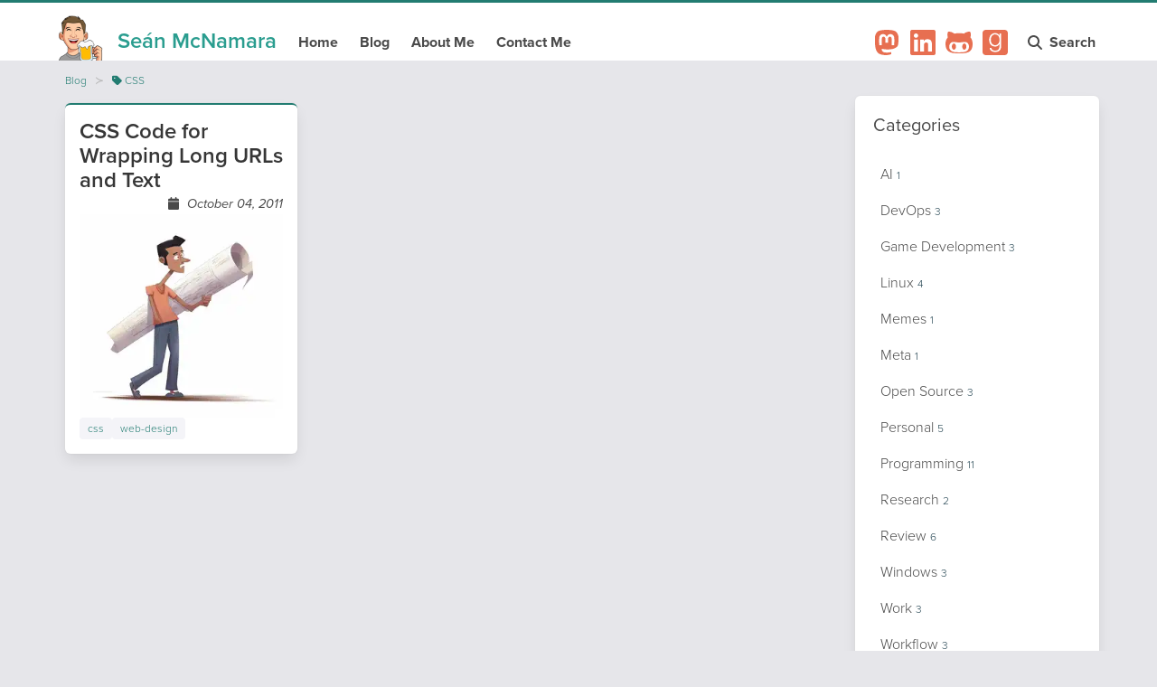

--- FILE ---
content_type: text/javascript
request_url: https://www.seanmcn.com/app-079e1b44163a7a5bd565.js
body_size: 69831
content:
/*! For license information please see app-079e1b44163a7a5bd565.js.LICENSE.txt */
(self.webpackChunkseanmcn_web_frontend=self.webpackChunkseanmcn_web_frontend||[]).push([[2143],{67610:function(e,t){"use strict";var n="copy",r=[],o="f0c5",a="M208 0H332.1c12.7 0 24.9 5.1 33.9 14.1l67.9 67.9c9 9 14.1 21.2 14.1 33.9V336c0 26.5-21.5 48-48 48H208c-26.5 0-48-21.5-48-48V48c0-26.5 21.5-48 48-48zM48 128h80v64H64V448H256V416h64v48c0 26.5-21.5 48-48 48H48c-26.5 0-48-21.5-48-48V176c0-26.5 21.5-48 48-48z";t.DF={prefix:"fas",iconName:n,icon:[448,512,r,o,a]},t.kZ=t.DF},20640:function(e,t,n){"use strict";function r(e,t){var n=Object.keys(e);if(Object.getOwnPropertySymbols){var r=Object.getOwnPropertySymbols(e);t&&(r=r.filter((function(t){return Object.getOwnPropertyDescriptor(e,t).enumerable}))),n.push.apply(n,r)}return n}function o(e){for(var t=1;t<arguments.length;t++){var n=null!=arguments[t]?arguments[t]:{};t%2?r(Object(n),!0).forEach((function(t){c(e,t,n[t])})):Object.getOwnPropertyDescriptors?Object.defineProperties(e,Object.getOwnPropertyDescriptors(n)):r(Object(n)).forEach((function(t){Object.defineProperty(e,t,Object.getOwnPropertyDescriptor(n,t))}))}return e}function a(e){return a="function"==typeof Symbol&&"symbol"==typeof Symbol.iterator?function(e){return typeof e}:function(e){return e&&"function"==typeof Symbol&&e.constructor===Symbol&&e!==Symbol.prototype?"symbol":typeof e},a(e)}function i(e,t){for(var n=0;n<t.length;n++){var r=t[n];r.enumerable=r.enumerable||!1,r.configurable=!0,"value"in r&&(r.writable=!0),Object.defineProperty(e,r.key,r)}}function c(e,t,n){return t in e?Object.defineProperty(e,t,{value:n,enumerable:!0,configurable:!0,writable:!0}):e[t]=n,e}function s(e,t){return function(e){if(Array.isArray(e))return e}(e)||function(e,t){var n=null==e?null:"undefined"!=typeof Symbol&&e[Symbol.iterator]||e["@@iterator"];if(null==n)return;var r,o,a=[],i=!0,c=!1;try{for(n=n.call(e);!(i=(r=n.next()).done)&&(a.push(r.value),!t||a.length!==t);i=!0);}catch(s){c=!0,o=s}finally{try{i||null==n.return||n.return()}finally{if(c)throw o}}return a}(e,t)||u(e,t)||function(){throw new TypeError("Invalid attempt to destructure non-iterable instance.\nIn order to be iterable, non-array objects must have a [Symbol.iterator]() method.")}()}function l(e){return function(e){if(Array.isArray(e))return f(e)}(e)||function(e){if("undefined"!=typeof Symbol&&null!=e[Symbol.iterator]||null!=e["@@iterator"])return Array.from(e)}(e)||u(e)||function(){throw new TypeError("Invalid attempt to spread non-iterable instance.\nIn order to be iterable, non-array objects must have a [Symbol.iterator]() method.")}()}function u(e,t){if(e){if("string"==typeof e)return f(e,t);var n=Object.prototype.toString.call(e).slice(8,-1);return"Object"===n&&e.constructor&&(n=e.constructor.name),"Map"===n||"Set"===n?Array.from(e):"Arguments"===n||/^(?:Ui|I)nt(?:8|16|32)(?:Clamped)?Array$/.test(n)?f(e,t):void 0}}function f(e,t){(null==t||t>e.length)&&(t=e.length);for(var n=0,r=new Array(t);n<t;n++)r[n]=e[n];return r}n.d(t,{G:function(){return Tn}});var p=function(){},d={},m={},h=null,b={mark:p,measure:p};try{"undefined"!=typeof window&&(d=window),"undefined"!=typeof document&&(m=document),"undefined"!=typeof MutationObserver&&(h=MutationObserver),"undefined"!=typeof performance&&(b=performance)}catch(Ln){}var g,v,y,w,x,_=(d.navigator||{}).userAgent,k=void 0===_?"":_,E=d,O=m,S=h,j=b,P=(E.document,!!O.documentElement&&!!O.head&&"function"==typeof O.addEventListener&&"function"==typeof O.createElement),C=~k.indexOf("MSIE")||~k.indexOf("Trident/"),N="___FONT_AWESOME___",R=16,A="fa",T="svg-inline--fa",M="data-fa-i2svg",L="data-fa-pseudo-element",D="data-fa-pseudo-element-pending",I="data-prefix",z="data-icon",U="fontawesome-i2svg",F="async",$=["HTML","HEAD","STYLE","SCRIPT"],B=function(){try{return!0}catch(Ln){return!1}}(),H="classic",q="sharp",W=[H,q];function G(e){return new Proxy(e,{get:function(e,t){return t in e?e[t]:e[H]}})}var K=G((c(g={},H,{fa:"solid",fas:"solid","fa-solid":"solid",far:"regular","fa-regular":"regular",fal:"light","fa-light":"light",fat:"thin","fa-thin":"thin",fad:"duotone","fa-duotone":"duotone",fab:"brands","fa-brands":"brands",fak:"kit","fa-kit":"kit"}),c(g,q,{fa:"solid",fass:"solid","fa-solid":"solid",fasr:"regular","fa-regular":"regular",fasl:"light","fa-light":"light"}),g)),Y=G((c(v={},H,{solid:"fas",regular:"far",light:"fal",thin:"fat",duotone:"fad",brands:"fab",kit:"fak"}),c(v,q,{solid:"fass",regular:"fasr",light:"fasl"}),v)),Q=G((c(y={},H,{fab:"fa-brands",fad:"fa-duotone",fak:"fa-kit",fal:"fa-light",far:"fa-regular",fas:"fa-solid",fat:"fa-thin"}),c(y,q,{fass:"fa-solid",fasr:"fa-regular",fasl:"fa-light"}),y)),Z=G((c(w={},H,{"fa-brands":"fab","fa-duotone":"fad","fa-kit":"fak","fa-light":"fal","fa-regular":"far","fa-solid":"fas","fa-thin":"fat"}),c(w,q,{"fa-solid":"fass","fa-regular":"fasr","fa-light":"fasl"}),w)),J=/fa(s|r|l|t|d|b|k|ss|sr|sl)?[\-\ ]/,V="fa-layers-text",X=/Font ?Awesome ?([56 ]*)(Solid|Regular|Light|Thin|Duotone|Brands|Free|Pro|Sharp|Kit)?.*/i,ee=G((c(x={},H,{900:"fas",400:"far",normal:"far",300:"fal",100:"fat"}),c(x,q,{900:"fass",400:"fasr",300:"fasl"}),x)),te=[1,2,3,4,5,6,7,8,9,10],ne=te.concat([11,12,13,14,15,16,17,18,19,20]),re=["class","data-prefix","data-icon","data-fa-transform","data-fa-mask"],oe={GROUP:"duotone-group",SWAP_OPACITY:"swap-opacity",PRIMARY:"primary",SECONDARY:"secondary"},ae=new Set;Object.keys(Y[H]).map(ae.add.bind(ae)),Object.keys(Y[q]).map(ae.add.bind(ae));var ie=[].concat(W,l(ae),["2xs","xs","sm","lg","xl","2xl","beat","border","fade","beat-fade","bounce","flip-both","flip-horizontal","flip-vertical","flip","fw","inverse","layers-counter","layers-text","layers","li","pull-left","pull-right","pulse","rotate-180","rotate-270","rotate-90","rotate-by","shake","spin-pulse","spin-reverse","spin","stack-1x","stack-2x","stack","ul",oe.GROUP,oe.SWAP_OPACITY,oe.PRIMARY,oe.SECONDARY]).concat(te.map((function(e){return"".concat(e,"x")}))).concat(ne.map((function(e){return"w-".concat(e)}))),ce=E.FontAwesomeConfig||{};if(O&&"function"==typeof O.querySelector){[["data-family-prefix","familyPrefix"],["data-css-prefix","cssPrefix"],["data-family-default","familyDefault"],["data-style-default","styleDefault"],["data-replacement-class","replacementClass"],["data-auto-replace-svg","autoReplaceSvg"],["data-auto-add-css","autoAddCss"],["data-auto-a11y","autoA11y"],["data-search-pseudo-elements","searchPseudoElements"],["data-observe-mutations","observeMutations"],["data-mutate-approach","mutateApproach"],["data-keep-original-source","keepOriginalSource"],["data-measure-performance","measurePerformance"],["data-show-missing-icons","showMissingIcons"]].forEach((function(e){var t=s(e,2),n=t[0],r=t[1],o=function(e){return""===e||"false"!==e&&("true"===e||e)}(function(e){var t=O.querySelector("script["+e+"]");if(t)return t.getAttribute(e)}(n));null!=o&&(ce[r]=o)}))}var se={styleDefault:"solid",familyDefault:"classic",cssPrefix:A,replacementClass:T,autoReplaceSvg:!0,autoAddCss:!0,autoA11y:!0,searchPseudoElements:!1,observeMutations:!0,mutateApproach:"async",keepOriginalSource:!0,measurePerformance:!1,showMissingIcons:!0};ce.familyPrefix&&(ce.cssPrefix=ce.familyPrefix);var le=o(o({},se),ce);le.autoReplaceSvg||(le.observeMutations=!1);var ue={};Object.keys(se).forEach((function(e){Object.defineProperty(ue,e,{enumerable:!0,set:function(t){le[e]=t,fe.forEach((function(e){return e(ue)}))},get:function(){return le[e]}})})),Object.defineProperty(ue,"familyPrefix",{enumerable:!0,set:function(e){le.cssPrefix=e,fe.forEach((function(e){return e(ue)}))},get:function(){return le.cssPrefix}}),E.FontAwesomeConfig=ue;var fe=[];var pe=R,de={size:16,x:0,y:0,rotate:0,flipX:!1,flipY:!1};var me="0123456789abcdefghijklmnopqrstuvwxyzABCDEFGHIJKLMNOPQRSTUVWXYZ";function he(){for(var e=12,t="";e-- >0;)t+=me[62*Math.random()|0];return t}function be(e){for(var t=[],n=(e||[]).length>>>0;n--;)t[n]=e[n];return t}function ge(e){return e.classList?be(e.classList):(e.getAttribute("class")||"").split(" ").filter((function(e){return e}))}function ve(e){return"".concat(e).replace(/&/g,"&amp;").replace(/"/g,"&quot;").replace(/'/g,"&#39;").replace(/</g,"&lt;").replace(/>/g,"&gt;")}function ye(e){return Object.keys(e||{}).reduce((function(t,n){return t+"".concat(n,": ").concat(e[n].trim(),";")}),"")}function we(e){return e.size!==de.size||e.x!==de.x||e.y!==de.y||e.rotate!==de.rotate||e.flipX||e.flipY}var xe=':root, :host {\n  --fa-font-solid: normal 900 1em/1 "Font Awesome 6 Solid";\n  --fa-font-regular: normal 400 1em/1 "Font Awesome 6 Regular";\n  --fa-font-light: normal 300 1em/1 "Font Awesome 6 Light";\n  --fa-font-thin: normal 100 1em/1 "Font Awesome 6 Thin";\n  --fa-font-duotone: normal 900 1em/1 "Font Awesome 6 Duotone";\n  --fa-font-sharp-solid: normal 900 1em/1 "Font Awesome 6 Sharp";\n  --fa-font-sharp-regular: normal 400 1em/1 "Font Awesome 6 Sharp";\n  --fa-font-sharp-light: normal 300 1em/1 "Font Awesome 6 Sharp";\n  --fa-font-brands: normal 400 1em/1 "Font Awesome 6 Brands";\n}\n\nsvg:not(:root).svg-inline--fa, svg:not(:host).svg-inline--fa {\n  overflow: visible;\n  box-sizing: content-box;\n}\n\n.svg-inline--fa {\n  display: var(--fa-display, inline-block);\n  height: 1em;\n  overflow: visible;\n  vertical-align: -0.125em;\n}\n.svg-inline--fa.fa-2xs {\n  vertical-align: 0.1em;\n}\n.svg-inline--fa.fa-xs {\n  vertical-align: 0em;\n}\n.svg-inline--fa.fa-sm {\n  vertical-align: -0.0714285705em;\n}\n.svg-inline--fa.fa-lg {\n  vertical-align: -0.2em;\n}\n.svg-inline--fa.fa-xl {\n  vertical-align: -0.25em;\n}\n.svg-inline--fa.fa-2xl {\n  vertical-align: -0.3125em;\n}\n.svg-inline--fa.fa-pull-left {\n  margin-right: var(--fa-pull-margin, 0.3em);\n  width: auto;\n}\n.svg-inline--fa.fa-pull-right {\n  margin-left: var(--fa-pull-margin, 0.3em);\n  width: auto;\n}\n.svg-inline--fa.fa-li {\n  width: var(--fa-li-width, 2em);\n  top: 0.25em;\n}\n.svg-inline--fa.fa-fw {\n  width: var(--fa-fw-width, 1.25em);\n}\n\n.fa-layers svg.svg-inline--fa {\n  bottom: 0;\n  left: 0;\n  margin: auto;\n  position: absolute;\n  right: 0;\n  top: 0;\n}\n\n.fa-layers-counter, .fa-layers-text {\n  display: inline-block;\n  position: absolute;\n  text-align: center;\n}\n\n.fa-layers {\n  display: inline-block;\n  height: 1em;\n  position: relative;\n  text-align: center;\n  vertical-align: -0.125em;\n  width: 1em;\n}\n.fa-layers svg.svg-inline--fa {\n  -webkit-transform-origin: center center;\n          transform-origin: center center;\n}\n\n.fa-layers-text {\n  left: 50%;\n  top: 50%;\n  -webkit-transform: translate(-50%, -50%);\n          transform: translate(-50%, -50%);\n  -webkit-transform-origin: center center;\n          transform-origin: center center;\n}\n\n.fa-layers-counter {\n  background-color: var(--fa-counter-background-color, #ff253a);\n  border-radius: var(--fa-counter-border-radius, 1em);\n  box-sizing: border-box;\n  color: var(--fa-inverse, #fff);\n  line-height: var(--fa-counter-line-height, 1);\n  max-width: var(--fa-counter-max-width, 5em);\n  min-width: var(--fa-counter-min-width, 1.5em);\n  overflow: hidden;\n  padding: var(--fa-counter-padding, 0.25em 0.5em);\n  right: var(--fa-right, 0);\n  text-overflow: ellipsis;\n  top: var(--fa-top, 0);\n  -webkit-transform: scale(var(--fa-counter-scale, 0.25));\n          transform: scale(var(--fa-counter-scale, 0.25));\n  -webkit-transform-origin: top right;\n          transform-origin: top right;\n}\n\n.fa-layers-bottom-right {\n  bottom: var(--fa-bottom, 0);\n  right: var(--fa-right, 0);\n  top: auto;\n  -webkit-transform: scale(var(--fa-layers-scale, 0.25));\n          transform: scale(var(--fa-layers-scale, 0.25));\n  -webkit-transform-origin: bottom right;\n          transform-origin: bottom right;\n}\n\n.fa-layers-bottom-left {\n  bottom: var(--fa-bottom, 0);\n  left: var(--fa-left, 0);\n  right: auto;\n  top: auto;\n  -webkit-transform: scale(var(--fa-layers-scale, 0.25));\n          transform: scale(var(--fa-layers-scale, 0.25));\n  -webkit-transform-origin: bottom left;\n          transform-origin: bottom left;\n}\n\n.fa-layers-top-right {\n  top: var(--fa-top, 0);\n  right: var(--fa-right, 0);\n  -webkit-transform: scale(var(--fa-layers-scale, 0.25));\n          transform: scale(var(--fa-layers-scale, 0.25));\n  -webkit-transform-origin: top right;\n          transform-origin: top right;\n}\n\n.fa-layers-top-left {\n  left: var(--fa-left, 0);\n  right: auto;\n  top: var(--fa-top, 0);\n  -webkit-transform: scale(var(--fa-layers-scale, 0.25));\n          transform: scale(var(--fa-layers-scale, 0.25));\n  -webkit-transform-origin: top left;\n          transform-origin: top left;\n}\n\n.fa-1x {\n  font-size: 1em;\n}\n\n.fa-2x {\n  font-size: 2em;\n}\n\n.fa-3x {\n  font-size: 3em;\n}\n\n.fa-4x {\n  font-size: 4em;\n}\n\n.fa-5x {\n  font-size: 5em;\n}\n\n.fa-6x {\n  font-size: 6em;\n}\n\n.fa-7x {\n  font-size: 7em;\n}\n\n.fa-8x {\n  font-size: 8em;\n}\n\n.fa-9x {\n  font-size: 9em;\n}\n\n.fa-10x {\n  font-size: 10em;\n}\n\n.fa-2xs {\n  font-size: 0.625em;\n  line-height: 0.1em;\n  vertical-align: 0.225em;\n}\n\n.fa-xs {\n  font-size: 0.75em;\n  line-height: 0.0833333337em;\n  vertical-align: 0.125em;\n}\n\n.fa-sm {\n  font-size: 0.875em;\n  line-height: 0.0714285718em;\n  vertical-align: 0.0535714295em;\n}\n\n.fa-lg {\n  font-size: 1.25em;\n  line-height: 0.05em;\n  vertical-align: -0.075em;\n}\n\n.fa-xl {\n  font-size: 1.5em;\n  line-height: 0.0416666682em;\n  vertical-align: -0.125em;\n}\n\n.fa-2xl {\n  font-size: 2em;\n  line-height: 0.03125em;\n  vertical-align: -0.1875em;\n}\n\n.fa-fw {\n  text-align: center;\n  width: 1.25em;\n}\n\n.fa-ul {\n  list-style-type: none;\n  margin-left: var(--fa-li-margin, 2.5em);\n  padding-left: 0;\n}\n.fa-ul > li {\n  position: relative;\n}\n\n.fa-li {\n  left: calc(var(--fa-li-width, 2em) * -1);\n  position: absolute;\n  text-align: center;\n  width: var(--fa-li-width, 2em);\n  line-height: inherit;\n}\n\n.fa-border {\n  border-color: var(--fa-border-color, #eee);\n  border-radius: var(--fa-border-radius, 0.1em);\n  border-style: var(--fa-border-style, solid);\n  border-width: var(--fa-border-width, 0.08em);\n  padding: var(--fa-border-padding, 0.2em 0.25em 0.15em);\n}\n\n.fa-pull-left {\n  float: left;\n  margin-right: var(--fa-pull-margin, 0.3em);\n}\n\n.fa-pull-right {\n  float: right;\n  margin-left: var(--fa-pull-margin, 0.3em);\n}\n\n.fa-beat {\n  -webkit-animation-name: fa-beat;\n          animation-name: fa-beat;\n  -webkit-animation-delay: var(--fa-animation-delay, 0s);\n          animation-delay: var(--fa-animation-delay, 0s);\n  -webkit-animation-direction: var(--fa-animation-direction, normal);\n          animation-direction: var(--fa-animation-direction, normal);\n  -webkit-animation-duration: var(--fa-animation-duration, 1s);\n          animation-duration: var(--fa-animation-duration, 1s);\n  -webkit-animation-iteration-count: var(--fa-animation-iteration-count, infinite);\n          animation-iteration-count: var(--fa-animation-iteration-count, infinite);\n  -webkit-animation-timing-function: var(--fa-animation-timing, ease-in-out);\n          animation-timing-function: var(--fa-animation-timing, ease-in-out);\n}\n\n.fa-bounce {\n  -webkit-animation-name: fa-bounce;\n          animation-name: fa-bounce;\n  -webkit-animation-delay: var(--fa-animation-delay, 0s);\n          animation-delay: var(--fa-animation-delay, 0s);\n  -webkit-animation-direction: var(--fa-animation-direction, normal);\n          animation-direction: var(--fa-animation-direction, normal);\n  -webkit-animation-duration: var(--fa-animation-duration, 1s);\n          animation-duration: var(--fa-animation-duration, 1s);\n  -webkit-animation-iteration-count: var(--fa-animation-iteration-count, infinite);\n          animation-iteration-count: var(--fa-animation-iteration-count, infinite);\n  -webkit-animation-timing-function: var(--fa-animation-timing, cubic-bezier(0.28, 0.84, 0.42, 1));\n          animation-timing-function: var(--fa-animation-timing, cubic-bezier(0.28, 0.84, 0.42, 1));\n}\n\n.fa-fade {\n  -webkit-animation-name: fa-fade;\n          animation-name: fa-fade;\n  -webkit-animation-delay: var(--fa-animation-delay, 0s);\n          animation-delay: var(--fa-animation-delay, 0s);\n  -webkit-animation-direction: var(--fa-animation-direction, normal);\n          animation-direction: var(--fa-animation-direction, normal);\n  -webkit-animation-duration: var(--fa-animation-duration, 1s);\n          animation-duration: var(--fa-animation-duration, 1s);\n  -webkit-animation-iteration-count: var(--fa-animation-iteration-count, infinite);\n          animation-iteration-count: var(--fa-animation-iteration-count, infinite);\n  -webkit-animation-timing-function: var(--fa-animation-timing, cubic-bezier(0.4, 0, 0.6, 1));\n          animation-timing-function: var(--fa-animation-timing, cubic-bezier(0.4, 0, 0.6, 1));\n}\n\n.fa-beat-fade {\n  -webkit-animation-name: fa-beat-fade;\n          animation-name: fa-beat-fade;\n  -webkit-animation-delay: var(--fa-animation-delay, 0s);\n          animation-delay: var(--fa-animation-delay, 0s);\n  -webkit-animation-direction: var(--fa-animation-direction, normal);\n          animation-direction: var(--fa-animation-direction, normal);\n  -webkit-animation-duration: var(--fa-animation-duration, 1s);\n          animation-duration: var(--fa-animation-duration, 1s);\n  -webkit-animation-iteration-count: var(--fa-animation-iteration-count, infinite);\n          animation-iteration-count: var(--fa-animation-iteration-count, infinite);\n  -webkit-animation-timing-function: var(--fa-animation-timing, cubic-bezier(0.4, 0, 0.6, 1));\n          animation-timing-function: var(--fa-animation-timing, cubic-bezier(0.4, 0, 0.6, 1));\n}\n\n.fa-flip {\n  -webkit-animation-name: fa-flip;\n          animation-name: fa-flip;\n  -webkit-animation-delay: var(--fa-animation-delay, 0s);\n          animation-delay: var(--fa-animation-delay, 0s);\n  -webkit-animation-direction: var(--fa-animation-direction, normal);\n          animation-direction: var(--fa-animation-direction, normal);\n  -webkit-animation-duration: var(--fa-animation-duration, 1s);\n          animation-duration: var(--fa-animation-duration, 1s);\n  -webkit-animation-iteration-count: var(--fa-animation-iteration-count, infinite);\n          animation-iteration-count: var(--fa-animation-iteration-count, infinite);\n  -webkit-animation-timing-function: var(--fa-animation-timing, ease-in-out);\n          animation-timing-function: var(--fa-animation-timing, ease-in-out);\n}\n\n.fa-shake {\n  -webkit-animation-name: fa-shake;\n          animation-name: fa-shake;\n  -webkit-animation-delay: var(--fa-animation-delay, 0s);\n          animation-delay: var(--fa-animation-delay, 0s);\n  -webkit-animation-direction: var(--fa-animation-direction, normal);\n          animation-direction: var(--fa-animation-direction, normal);\n  -webkit-animation-duration: var(--fa-animation-duration, 1s);\n          animation-duration: var(--fa-animation-duration, 1s);\n  -webkit-animation-iteration-count: var(--fa-animation-iteration-count, infinite);\n          animation-iteration-count: var(--fa-animation-iteration-count, infinite);\n  -webkit-animation-timing-function: var(--fa-animation-timing, linear);\n          animation-timing-function: var(--fa-animation-timing, linear);\n}\n\n.fa-spin {\n  -webkit-animation-name: fa-spin;\n          animation-name: fa-spin;\n  -webkit-animation-delay: var(--fa-animation-delay, 0s);\n          animation-delay: var(--fa-animation-delay, 0s);\n  -webkit-animation-direction: var(--fa-animation-direction, normal);\n          animation-direction: var(--fa-animation-direction, normal);\n  -webkit-animation-duration: var(--fa-animation-duration, 2s);\n          animation-duration: var(--fa-animation-duration, 2s);\n  -webkit-animation-iteration-count: var(--fa-animation-iteration-count, infinite);\n          animation-iteration-count: var(--fa-animation-iteration-count, infinite);\n  -webkit-animation-timing-function: var(--fa-animation-timing, linear);\n          animation-timing-function: var(--fa-animation-timing, linear);\n}\n\n.fa-spin-reverse {\n  --fa-animation-direction: reverse;\n}\n\n.fa-pulse,\n.fa-spin-pulse {\n  -webkit-animation-name: fa-spin;\n          animation-name: fa-spin;\n  -webkit-animation-direction: var(--fa-animation-direction, normal);\n          animation-direction: var(--fa-animation-direction, normal);\n  -webkit-animation-duration: var(--fa-animation-duration, 1s);\n          animation-duration: var(--fa-animation-duration, 1s);\n  -webkit-animation-iteration-count: var(--fa-animation-iteration-count, infinite);\n          animation-iteration-count: var(--fa-animation-iteration-count, infinite);\n  -webkit-animation-timing-function: var(--fa-animation-timing, steps(8));\n          animation-timing-function: var(--fa-animation-timing, steps(8));\n}\n\n@media (prefers-reduced-motion: reduce) {\n  .fa-beat,\n.fa-bounce,\n.fa-fade,\n.fa-beat-fade,\n.fa-flip,\n.fa-pulse,\n.fa-shake,\n.fa-spin,\n.fa-spin-pulse {\n    -webkit-animation-delay: -1ms;\n            animation-delay: -1ms;\n    -webkit-animation-duration: 1ms;\n            animation-duration: 1ms;\n    -webkit-animation-iteration-count: 1;\n            animation-iteration-count: 1;\n    -webkit-transition-delay: 0s;\n            transition-delay: 0s;\n    -webkit-transition-duration: 0s;\n            transition-duration: 0s;\n  }\n}\n@-webkit-keyframes fa-beat {\n  0%, 90% {\n    -webkit-transform: scale(1);\n            transform: scale(1);\n  }\n  45% {\n    -webkit-transform: scale(var(--fa-beat-scale, 1.25));\n            transform: scale(var(--fa-beat-scale, 1.25));\n  }\n}\n@keyframes fa-beat {\n  0%, 90% {\n    -webkit-transform: scale(1);\n            transform: scale(1);\n  }\n  45% {\n    -webkit-transform: scale(var(--fa-beat-scale, 1.25));\n            transform: scale(var(--fa-beat-scale, 1.25));\n  }\n}\n@-webkit-keyframes fa-bounce {\n  0% {\n    -webkit-transform: scale(1, 1) translateY(0);\n            transform: scale(1, 1) translateY(0);\n  }\n  10% {\n    -webkit-transform: scale(var(--fa-bounce-start-scale-x, 1.1), var(--fa-bounce-start-scale-y, 0.9)) translateY(0);\n            transform: scale(var(--fa-bounce-start-scale-x, 1.1), var(--fa-bounce-start-scale-y, 0.9)) translateY(0);\n  }\n  30% {\n    -webkit-transform: scale(var(--fa-bounce-jump-scale-x, 0.9), var(--fa-bounce-jump-scale-y, 1.1)) translateY(var(--fa-bounce-height, -0.5em));\n            transform: scale(var(--fa-bounce-jump-scale-x, 0.9), var(--fa-bounce-jump-scale-y, 1.1)) translateY(var(--fa-bounce-height, -0.5em));\n  }\n  50% {\n    -webkit-transform: scale(var(--fa-bounce-land-scale-x, 1.05), var(--fa-bounce-land-scale-y, 0.95)) translateY(0);\n            transform: scale(var(--fa-bounce-land-scale-x, 1.05), var(--fa-bounce-land-scale-y, 0.95)) translateY(0);\n  }\n  57% {\n    -webkit-transform: scale(1, 1) translateY(var(--fa-bounce-rebound, -0.125em));\n            transform: scale(1, 1) translateY(var(--fa-bounce-rebound, -0.125em));\n  }\n  64% {\n    -webkit-transform: scale(1, 1) translateY(0);\n            transform: scale(1, 1) translateY(0);\n  }\n  100% {\n    -webkit-transform: scale(1, 1) translateY(0);\n            transform: scale(1, 1) translateY(0);\n  }\n}\n@keyframes fa-bounce {\n  0% {\n    -webkit-transform: scale(1, 1) translateY(0);\n            transform: scale(1, 1) translateY(0);\n  }\n  10% {\n    -webkit-transform: scale(var(--fa-bounce-start-scale-x, 1.1), var(--fa-bounce-start-scale-y, 0.9)) translateY(0);\n            transform: scale(var(--fa-bounce-start-scale-x, 1.1), var(--fa-bounce-start-scale-y, 0.9)) translateY(0);\n  }\n  30% {\n    -webkit-transform: scale(var(--fa-bounce-jump-scale-x, 0.9), var(--fa-bounce-jump-scale-y, 1.1)) translateY(var(--fa-bounce-height, -0.5em));\n            transform: scale(var(--fa-bounce-jump-scale-x, 0.9), var(--fa-bounce-jump-scale-y, 1.1)) translateY(var(--fa-bounce-height, -0.5em));\n  }\n  50% {\n    -webkit-transform: scale(var(--fa-bounce-land-scale-x, 1.05), var(--fa-bounce-land-scale-y, 0.95)) translateY(0);\n            transform: scale(var(--fa-bounce-land-scale-x, 1.05), var(--fa-bounce-land-scale-y, 0.95)) translateY(0);\n  }\n  57% {\n    -webkit-transform: scale(1, 1) translateY(var(--fa-bounce-rebound, -0.125em));\n            transform: scale(1, 1) translateY(var(--fa-bounce-rebound, -0.125em));\n  }\n  64% {\n    -webkit-transform: scale(1, 1) translateY(0);\n            transform: scale(1, 1) translateY(0);\n  }\n  100% {\n    -webkit-transform: scale(1, 1) translateY(0);\n            transform: scale(1, 1) translateY(0);\n  }\n}\n@-webkit-keyframes fa-fade {\n  50% {\n    opacity: var(--fa-fade-opacity, 0.4);\n  }\n}\n@keyframes fa-fade {\n  50% {\n    opacity: var(--fa-fade-opacity, 0.4);\n  }\n}\n@-webkit-keyframes fa-beat-fade {\n  0%, 100% {\n    opacity: var(--fa-beat-fade-opacity, 0.4);\n    -webkit-transform: scale(1);\n            transform: scale(1);\n  }\n  50% {\n    opacity: 1;\n    -webkit-transform: scale(var(--fa-beat-fade-scale, 1.125));\n            transform: scale(var(--fa-beat-fade-scale, 1.125));\n  }\n}\n@keyframes fa-beat-fade {\n  0%, 100% {\n    opacity: var(--fa-beat-fade-opacity, 0.4);\n    -webkit-transform: scale(1);\n            transform: scale(1);\n  }\n  50% {\n    opacity: 1;\n    -webkit-transform: scale(var(--fa-beat-fade-scale, 1.125));\n            transform: scale(var(--fa-beat-fade-scale, 1.125));\n  }\n}\n@-webkit-keyframes fa-flip {\n  50% {\n    -webkit-transform: rotate3d(var(--fa-flip-x, 0), var(--fa-flip-y, 1), var(--fa-flip-z, 0), var(--fa-flip-angle, -180deg));\n            transform: rotate3d(var(--fa-flip-x, 0), var(--fa-flip-y, 1), var(--fa-flip-z, 0), var(--fa-flip-angle, -180deg));\n  }\n}\n@keyframes fa-flip {\n  50% {\n    -webkit-transform: rotate3d(var(--fa-flip-x, 0), var(--fa-flip-y, 1), var(--fa-flip-z, 0), var(--fa-flip-angle, -180deg));\n            transform: rotate3d(var(--fa-flip-x, 0), var(--fa-flip-y, 1), var(--fa-flip-z, 0), var(--fa-flip-angle, -180deg));\n  }\n}\n@-webkit-keyframes fa-shake {\n  0% {\n    -webkit-transform: rotate(-15deg);\n            transform: rotate(-15deg);\n  }\n  4% {\n    -webkit-transform: rotate(15deg);\n            transform: rotate(15deg);\n  }\n  8%, 24% {\n    -webkit-transform: rotate(-18deg);\n            transform: rotate(-18deg);\n  }\n  12%, 28% {\n    -webkit-transform: rotate(18deg);\n            transform: rotate(18deg);\n  }\n  16% {\n    -webkit-transform: rotate(-22deg);\n            transform: rotate(-22deg);\n  }\n  20% {\n    -webkit-transform: rotate(22deg);\n            transform: rotate(22deg);\n  }\n  32% {\n    -webkit-transform: rotate(-12deg);\n            transform: rotate(-12deg);\n  }\n  36% {\n    -webkit-transform: rotate(12deg);\n            transform: rotate(12deg);\n  }\n  40%, 100% {\n    -webkit-transform: rotate(0deg);\n            transform: rotate(0deg);\n  }\n}\n@keyframes fa-shake {\n  0% {\n    -webkit-transform: rotate(-15deg);\n            transform: rotate(-15deg);\n  }\n  4% {\n    -webkit-transform: rotate(15deg);\n            transform: rotate(15deg);\n  }\n  8%, 24% {\n    -webkit-transform: rotate(-18deg);\n            transform: rotate(-18deg);\n  }\n  12%, 28% {\n    -webkit-transform: rotate(18deg);\n            transform: rotate(18deg);\n  }\n  16% {\n    -webkit-transform: rotate(-22deg);\n            transform: rotate(-22deg);\n  }\n  20% {\n    -webkit-transform: rotate(22deg);\n            transform: rotate(22deg);\n  }\n  32% {\n    -webkit-transform: rotate(-12deg);\n            transform: rotate(-12deg);\n  }\n  36% {\n    -webkit-transform: rotate(12deg);\n            transform: rotate(12deg);\n  }\n  40%, 100% {\n    -webkit-transform: rotate(0deg);\n            transform: rotate(0deg);\n  }\n}\n@-webkit-keyframes fa-spin {\n  0% {\n    -webkit-transform: rotate(0deg);\n            transform: rotate(0deg);\n  }\n  100% {\n    -webkit-transform: rotate(360deg);\n            transform: rotate(360deg);\n  }\n}\n@keyframes fa-spin {\n  0% {\n    -webkit-transform: rotate(0deg);\n            transform: rotate(0deg);\n  }\n  100% {\n    -webkit-transform: rotate(360deg);\n            transform: rotate(360deg);\n  }\n}\n.fa-rotate-90 {\n  -webkit-transform: rotate(90deg);\n          transform: rotate(90deg);\n}\n\n.fa-rotate-180 {\n  -webkit-transform: rotate(180deg);\n          transform: rotate(180deg);\n}\n\n.fa-rotate-270 {\n  -webkit-transform: rotate(270deg);\n          transform: rotate(270deg);\n}\n\n.fa-flip-horizontal {\n  -webkit-transform: scale(-1, 1);\n          transform: scale(-1, 1);\n}\n\n.fa-flip-vertical {\n  -webkit-transform: scale(1, -1);\n          transform: scale(1, -1);\n}\n\n.fa-flip-both,\n.fa-flip-horizontal.fa-flip-vertical {\n  -webkit-transform: scale(-1, -1);\n          transform: scale(-1, -1);\n}\n\n.fa-rotate-by {\n  -webkit-transform: rotate(var(--fa-rotate-angle, none));\n          transform: rotate(var(--fa-rotate-angle, none));\n}\n\n.fa-stack {\n  display: inline-block;\n  vertical-align: middle;\n  height: 2em;\n  position: relative;\n  width: 2.5em;\n}\n\n.fa-stack-1x,\n.fa-stack-2x {\n  bottom: 0;\n  left: 0;\n  margin: auto;\n  position: absolute;\n  right: 0;\n  top: 0;\n  z-index: var(--fa-stack-z-index, auto);\n}\n\n.svg-inline--fa.fa-stack-1x {\n  height: 1em;\n  width: 1.25em;\n}\n.svg-inline--fa.fa-stack-2x {\n  height: 2em;\n  width: 2.5em;\n}\n\n.fa-inverse {\n  color: var(--fa-inverse, #fff);\n}\n\n.sr-only,\n.fa-sr-only {\n  position: absolute;\n  width: 1px;\n  height: 1px;\n  padding: 0;\n  margin: -1px;\n  overflow: hidden;\n  clip: rect(0, 0, 0, 0);\n  white-space: nowrap;\n  border-width: 0;\n}\n\n.sr-only-focusable:not(:focus),\n.fa-sr-only-focusable:not(:focus) {\n  position: absolute;\n  width: 1px;\n  height: 1px;\n  padding: 0;\n  margin: -1px;\n  overflow: hidden;\n  clip: rect(0, 0, 0, 0);\n  white-space: nowrap;\n  border-width: 0;\n}\n\n.svg-inline--fa .fa-primary {\n  fill: var(--fa-primary-color, currentColor);\n  opacity: var(--fa-primary-opacity, 1);\n}\n\n.svg-inline--fa .fa-secondary {\n  fill: var(--fa-secondary-color, currentColor);\n  opacity: var(--fa-secondary-opacity, 0.4);\n}\n\n.svg-inline--fa.fa-swap-opacity .fa-primary {\n  opacity: var(--fa-secondary-opacity, 0.4);\n}\n\n.svg-inline--fa.fa-swap-opacity .fa-secondary {\n  opacity: var(--fa-primary-opacity, 1);\n}\n\n.svg-inline--fa mask .fa-primary,\n.svg-inline--fa mask .fa-secondary {\n  fill: black;\n}\n\n.fad.fa-inverse,\n.fa-duotone.fa-inverse {\n  color: var(--fa-inverse, #fff);\n}';function _e(){var e=A,t=T,n=ue.cssPrefix,r=ue.replacementClass,o=xe;if(n!==e||r!==t){var a=new RegExp("\\.".concat(e,"\\-"),"g"),i=new RegExp("\\--".concat(e,"\\-"),"g"),c=new RegExp("\\.".concat(t),"g");o=o.replace(a,".".concat(n,"-")).replace(i,"--".concat(n,"-")).replace(c,".".concat(r))}return o}var ke=!1;function Ee(){ue.autoAddCss&&!ke&&(!function(e){if(e&&P){var t=O.createElement("style");t.setAttribute("type","text/css"),t.innerHTML=e;for(var n=O.head.childNodes,r=null,o=n.length-1;o>-1;o--){var a=n[o],i=(a.tagName||"").toUpperCase();["STYLE","LINK"].indexOf(i)>-1&&(r=a)}O.head.insertBefore(t,r)}}(_e()),ke=!0)}var Oe={mixout:function(){return{dom:{css:_e,insertCss:Ee}}},hooks:function(){return{beforeDOMElementCreation:function(){Ee()},beforeI2svg:function(){Ee()}}}},Se=E||{};Se[N]||(Se[N]={}),Se[N].styles||(Se[N].styles={}),Se[N].hooks||(Se[N].hooks={}),Se[N].shims||(Se[N].shims=[]);var je=Se[N],Pe=[],Ce=!1;function Ne(e){var t=e.tag,n=e.attributes,r=void 0===n?{}:n,o=e.children,a=void 0===o?[]:o;return"string"==typeof e?ve(e):"<".concat(t," ").concat(function(e){return Object.keys(e||{}).reduce((function(t,n){return t+"".concat(n,'="').concat(ve(e[n]),'" ')}),"").trim()}(r),">").concat(a.map(Ne).join(""),"</").concat(t,">")}function Re(e,t,n){if(e&&e[t]&&e[t][n])return{prefix:t,iconName:n,icon:e[t][n]}}P&&((Ce=(O.documentElement.doScroll?/^loaded|^c/:/^loaded|^i|^c/).test(O.readyState))||O.addEventListener("DOMContentLoaded",(function e(){O.removeEventListener("DOMContentLoaded",e),Ce=1,Pe.map((function(e){return e()}))})));var Ae=function(e,t,n,r){var o,a,i,c=Object.keys(e),s=c.length,l=void 0!==r?function(e,t){return function(n,r,o,a){return e.call(t,n,r,o,a)}}(t,r):t;for(void 0===n?(o=1,i=e[c[0]]):(o=0,i=n);o<s;o++)i=l(i,e[a=c[o]],a,e);return i};function Te(e){var t=function(e){for(var t=[],n=0,r=e.length;n<r;){var o=e.charCodeAt(n++);if(o>=55296&&o<=56319&&n<r){var a=e.charCodeAt(n++);56320==(64512&a)?t.push(((1023&o)<<10)+(1023&a)+65536):(t.push(o),n--)}else t.push(o)}return t}(e);return 1===t.length?t[0].toString(16):null}function Me(e){return Object.keys(e).reduce((function(t,n){var r=e[n];return!!r.icon?t[r.iconName]=r.icon:t[n]=r,t}),{})}function Le(e,t){var n=(arguments.length>2&&void 0!==arguments[2]?arguments[2]:{}).skipHooks,r=void 0!==n&&n,a=Me(t);"function"!=typeof je.hooks.addPack||r?je.styles[e]=o(o({},je.styles[e]||{}),a):je.hooks.addPack(e,Me(t)),"fas"===e&&Le("fa",t)}var De,Ie,ze,Ue=je.styles,Fe=je.shims,$e=(c(De={},H,Object.values(Q[H])),c(De,q,Object.values(Q[q])),De),Be=null,He={},qe={},We={},Ge={},Ke={},Ye=(c(Ie={},H,Object.keys(K[H])),c(Ie,q,Object.keys(K[q])),Ie);function Qe(e,t){var n,r=t.split("-"),o=r[0],a=r.slice(1).join("-");return o!==e||""===a||(n=a,~ie.indexOf(n))?null:a}var Ze,Je=function(){var e=function(e){return Ae(Ue,(function(t,n,r){return t[r]=Ae(n,e,{}),t}),{})};He=e((function(e,t,n){(t[3]&&(e[t[3]]=n),t[2])&&t[2].filter((function(e){return"number"==typeof e})).forEach((function(t){e[t.toString(16)]=n}));return e})),qe=e((function(e,t,n){(e[n]=n,t[2])&&t[2].filter((function(e){return"string"==typeof e})).forEach((function(t){e[t]=n}));return e})),Ke=e((function(e,t,n){var r=t[2];return e[n]=n,r.forEach((function(t){e[t]=n})),e}));var t="far"in Ue||ue.autoFetchSvg,n=Ae(Fe,(function(e,n){var r=n[0],o=n[1],a=n[2];return"far"!==o||t||(o="fas"),"string"==typeof r&&(e.names[r]={prefix:o,iconName:a}),"number"==typeof r&&(e.unicodes[r.toString(16)]={prefix:o,iconName:a}),e}),{names:{},unicodes:{}});We=n.names,Ge=n.unicodes,Be=rt(ue.styleDefault,{family:ue.familyDefault})};function Ve(e,t){return(He[e]||{})[t]}function Xe(e,t){return(Ke[e]||{})[t]}function et(e){return We[e]||{prefix:null,iconName:null}}function tt(){return Be}Ze=function(e){Be=rt(e.styleDefault,{family:ue.familyDefault})},fe.push(Ze),Je();var nt=function(){return{prefix:null,iconName:null,rest:[]}};function rt(e){var t=(arguments.length>1&&void 0!==arguments[1]?arguments[1]:{}).family,n=void 0===t?H:t,r=K[n][e],o=Y[n][e]||Y[n][r],a=e in je.styles?e:null;return o||a||null}var ot=(c(ze={},H,Object.keys(Q[H])),c(ze,q,Object.keys(Q[q])),ze);function at(e){var t,n=(arguments.length>1&&void 0!==arguments[1]?arguments[1]:{}).skipLookups,r=void 0!==n&&n,o=(c(t={},H,"".concat(ue.cssPrefix,"-").concat(H)),c(t,q,"".concat(ue.cssPrefix,"-").concat(q)),t),a=null,i=H;(e.includes(o[H])||e.some((function(e){return ot[H].includes(e)})))&&(i=H),(e.includes(o[q])||e.some((function(e){return ot[q].includes(e)})))&&(i=q);var s=e.reduce((function(e,t){var n=Qe(ue.cssPrefix,t);if(Ue[t]?(t=$e[i].includes(t)?Z[i][t]:t,a=t,e.prefix=t):Ye[i].indexOf(t)>-1?(a=t,e.prefix=rt(t,{family:i})):n?e.iconName=n:t!==ue.replacementClass&&t!==o[H]&&t!==o[q]&&e.rest.push(t),!r&&e.prefix&&e.iconName){var c="fa"===a?et(e.iconName):{},s=Xe(e.prefix,e.iconName);c.prefix&&(a=null),e.iconName=c.iconName||s||e.iconName,e.prefix=c.prefix||e.prefix,"far"!==e.prefix||Ue.far||!Ue.fas||ue.autoFetchSvg||(e.prefix="fas")}return e}),nt());return(e.includes("fa-brands")||e.includes("fab"))&&(s.prefix="fab"),(e.includes("fa-duotone")||e.includes("fad"))&&(s.prefix="fad"),s.prefix||i!==q||!Ue.fass&&!ue.autoFetchSvg||(s.prefix="fass",s.iconName=Xe(s.prefix,s.iconName)||s.iconName),"fa"!==s.prefix&&"fa"!==a||(s.prefix=tt()||"fas"),s}var it=function(){function e(){!function(e,t){if(!(e instanceof t))throw new TypeError("Cannot call a class as a function")}(this,e),this.definitions={}}var t,n,r;return t=e,n=[{key:"add",value:function(){for(var e=this,t=arguments.length,n=new Array(t),r=0;r<t;r++)n[r]=arguments[r];var a=n.reduce(this._pullDefinitions,{});Object.keys(a).forEach((function(t){e.definitions[t]=o(o({},e.definitions[t]||{}),a[t]),Le(t,a[t]);var n=Q[H][t];n&&Le(n,a[t]),Je()}))}},{key:"reset",value:function(){this.definitions={}}},{key:"_pullDefinitions",value:function(e,t){var n=t.prefix&&t.iconName&&t.icon?{0:t}:t;return Object.keys(n).map((function(t){var r=n[t],o=r.prefix,a=r.iconName,i=r.icon,c=i[2];e[o]||(e[o]={}),c.length>0&&c.forEach((function(t){"string"==typeof t&&(e[o][t]=i)})),e[o][a]=i})),e}}],n&&i(t.prototype,n),r&&i(t,r),Object.defineProperty(t,"prototype",{writable:!1}),e}(),ct=[],st={},lt={},ut=Object.keys(lt);function ft(e,t){for(var n=arguments.length,r=new Array(n>2?n-2:0),o=2;o<n;o++)r[o-2]=arguments[o];return(st[e]||[]).forEach((function(e){t=e.apply(null,[t].concat(r))})),t}function pt(e){for(var t=arguments.length,n=new Array(t>1?t-1:0),r=1;r<t;r++)n[r-1]=arguments[r];(st[e]||[]).forEach((function(e){e.apply(null,n)}))}function dt(){var e=arguments[0],t=Array.prototype.slice.call(arguments,1);return lt[e]?lt[e].apply(null,t):void 0}function mt(e){"fa"===e.prefix&&(e.prefix="fas");var t=e.iconName,n=e.prefix||tt();if(t)return t=Xe(n,t)||t,Re(ht.definitions,n,t)||Re(je.styles,n,t)}var ht=new it,bt={i2svg:function(){var e=arguments.length>0&&void 0!==arguments[0]?arguments[0]:{};return P?(pt("beforeI2svg",e),dt("pseudoElements2svg",e),dt("i2svg",e)):Promise.reject("Operation requires a DOM of some kind.")},watch:function(){var e,t=arguments.length>0&&void 0!==arguments[0]?arguments[0]:{},n=t.autoReplaceSvgRoot;!1===ue.autoReplaceSvg&&(ue.autoReplaceSvg=!0),ue.observeMutations=!0,e=function(){vt({autoReplaceSvgRoot:n}),pt("watch",t)},P&&(Ce?setTimeout(e,0):Pe.push(e))}},gt={noAuto:function(){ue.autoReplaceSvg=!1,ue.observeMutations=!1,pt("noAuto")},config:ue,dom:bt,parse:{icon:function(e){if(null===e)return null;if("object"===a(e)&&e.prefix&&e.iconName)return{prefix:e.prefix,iconName:Xe(e.prefix,e.iconName)||e.iconName};if(Array.isArray(e)&&2===e.length){var t=0===e[1].indexOf("fa-")?e[1].slice(3):e[1],n=rt(e[0]);return{prefix:n,iconName:Xe(n,t)||t}}if("string"==typeof e&&(e.indexOf("".concat(ue.cssPrefix,"-"))>-1||e.match(J))){var r=at(e.split(" "),{skipLookups:!0});return{prefix:r.prefix||tt(),iconName:Xe(r.prefix,r.iconName)||r.iconName}}if("string"==typeof e){var o=tt();return{prefix:o,iconName:Xe(o,e)||e}}}},library:ht,findIconDefinition:mt,toHtml:Ne},vt=function(){var e=(arguments.length>0&&void 0!==arguments[0]?arguments[0]:{}).autoReplaceSvgRoot,t=void 0===e?O:e;(Object.keys(je.styles).length>0||ue.autoFetchSvg)&&P&&ue.autoReplaceSvg&&gt.dom.i2svg({node:t})};function yt(e,t){return Object.defineProperty(e,"abstract",{get:t}),Object.defineProperty(e,"html",{get:function(){return e.abstract.map((function(e){return Ne(e)}))}}),Object.defineProperty(e,"node",{get:function(){if(P){var t=O.createElement("div");return t.innerHTML=e.html,t.children}}}),e}function wt(e){var t=e.icons,n=t.main,r=t.mask,a=e.prefix,i=e.iconName,c=e.transform,s=e.symbol,l=e.title,u=e.maskId,f=e.titleId,p=e.extra,d=e.watchable,m=void 0!==d&&d,h=r.found?r:n,b=h.width,g=h.height,v="fak"===a,y=[ue.replacementClass,i?"".concat(ue.cssPrefix,"-").concat(i):""].filter((function(e){return-1===p.classes.indexOf(e)})).filter((function(e){return""!==e||!!e})).concat(p.classes).join(" "),w={children:[],attributes:o(o({},p.attributes),{},{"data-prefix":a,"data-icon":i,class:y,role:p.attributes.role||"img",xmlns:"http://www.w3.org/2000/svg",viewBox:"0 0 ".concat(b," ").concat(g)})},x=v&&!~p.classes.indexOf("fa-fw")?{width:"".concat(b/g*16*.0625,"em")}:{};m&&(w.attributes[M]=""),l&&(w.children.push({tag:"title",attributes:{id:w.attributes["aria-labelledby"]||"title-".concat(f||he())},children:[l]}),delete w.attributes.title);var _=o(o({},w),{},{prefix:a,iconName:i,main:n,mask:r,maskId:u,transform:c,symbol:s,styles:o(o({},x),p.styles)}),k=r.found&&n.found?dt("generateAbstractMask",_)||{children:[],attributes:{}}:dt("generateAbstractIcon",_)||{children:[],attributes:{}},E=k.children,O=k.attributes;return _.children=E,_.attributes=O,s?function(e){var t=e.prefix,n=e.iconName,r=e.children,a=e.attributes,i=e.symbol,c=!0===i?"".concat(t,"-").concat(ue.cssPrefix,"-").concat(n):i;return[{tag:"svg",attributes:{style:"display: none;"},children:[{tag:"symbol",attributes:o(o({},a),{},{id:c}),children:r}]}]}(_):function(e){var t=e.children,n=e.main,r=e.mask,a=e.attributes,i=e.styles,c=e.transform;if(we(c)&&n.found&&!r.found){var s={x:n.width/n.height/2,y:.5};a.style=ye(o(o({},i),{},{"transform-origin":"".concat(s.x+c.x/16,"em ").concat(s.y+c.y/16,"em")}))}return[{tag:"svg",attributes:a,children:t}]}(_)}function xt(e){var t=e.content,n=e.width,r=e.height,a=e.transform,i=e.title,c=e.extra,s=e.watchable,l=void 0!==s&&s,u=o(o(o({},c.attributes),i?{title:i}:{}),{},{class:c.classes.join(" ")});l&&(u[M]="");var f=o({},c.styles);we(a)&&(f.transform=function(e){var t=e.transform,n=e.width,r=void 0===n?R:n,o=e.height,a=void 0===o?R:o,i=e.startCentered,c=void 0!==i&&i,s="";return s+=c&&C?"translate(".concat(t.x/pe-r/2,"em, ").concat(t.y/pe-a/2,"em) "):c?"translate(calc(-50% + ".concat(t.x/pe,"em), calc(-50% + ").concat(t.y/pe,"em)) "):"translate(".concat(t.x/pe,"em, ").concat(t.y/pe,"em) "),s+="scale(".concat(t.size/pe*(t.flipX?-1:1),", ").concat(t.size/pe*(t.flipY?-1:1),") "),s+"rotate(".concat(t.rotate,"deg) ")}({transform:a,startCentered:!0,width:n,height:r}),f["-webkit-transform"]=f.transform);var p=ye(f);p.length>0&&(u.style=p);var d=[];return d.push({tag:"span",attributes:u,children:[t]}),i&&d.push({tag:"span",attributes:{class:"sr-only"},children:[i]}),d}var _t=je.styles;function kt(e){var t=e[0],n=e[1],r=s(e.slice(4),1)[0];return{found:!0,width:t,height:n,icon:Array.isArray(r)?{tag:"g",attributes:{class:"".concat(ue.cssPrefix,"-").concat(oe.GROUP)},children:[{tag:"path",attributes:{class:"".concat(ue.cssPrefix,"-").concat(oe.SECONDARY),fill:"currentColor",d:r[0]}},{tag:"path",attributes:{class:"".concat(ue.cssPrefix,"-").concat(oe.PRIMARY),fill:"currentColor",d:r[1]}}]}:{tag:"path",attributes:{fill:"currentColor",d:r}}}}var Et={found:!1,width:512,height:512};function Ot(e,t){var n=t;return"fa"===t&&null!==ue.styleDefault&&(t=tt()),new Promise((function(r,a){dt("missingIconAbstract");if("fa"===n){var i=et(e)||{};e=i.iconName||e,t=i.prefix||t}if(e&&t&&_t[t]&&_t[t][e])return r(kt(_t[t][e]));!function(e,t){B||ue.showMissingIcons||!e||console.error('Icon with name "'.concat(e,'" and prefix "').concat(t,'" is missing.'))}(e,t),r(o(o({},Et),{},{icon:ue.showMissingIcons&&e&&dt("missingIconAbstract")||{}}))}))}var St=function(){},jt=ue.measurePerformance&&j&&j.mark&&j.measure?j:{mark:St,measure:St},Pt='FA "6.4.2"',Ct=function(e){jt.mark("".concat(Pt," ").concat(e," ends")),jt.measure("".concat(Pt," ").concat(e),"".concat(Pt," ").concat(e," begins"),"".concat(Pt," ").concat(e," ends"))},Nt={begin:function(e){return jt.mark("".concat(Pt," ").concat(e," begins")),function(){return Ct(e)}},end:Ct},Rt=function(){};function At(e){return"string"==typeof(e.getAttribute?e.getAttribute(M):null)}function Tt(e){return O.createElementNS("http://www.w3.org/2000/svg",e)}function Mt(e){return O.createElement(e)}function Lt(e){var t=(arguments.length>1&&void 0!==arguments[1]?arguments[1]:{}).ceFn,n=void 0===t?"svg"===e.tag?Tt:Mt:t;if("string"==typeof e)return O.createTextNode(e);var r=n(e.tag);return Object.keys(e.attributes||[]).forEach((function(t){r.setAttribute(t,e.attributes[t])})),(e.children||[]).forEach((function(e){r.appendChild(Lt(e,{ceFn:n}))})),r}var Dt={replace:function(e){var t=e[0];if(t.parentNode)if(e[1].forEach((function(e){t.parentNode.insertBefore(Lt(e),t)})),null===t.getAttribute(M)&&ue.keepOriginalSource){var n=O.createComment(function(e){var t=" ".concat(e.outerHTML," ");return"".concat(t,"Font Awesome fontawesome.com ")}(t));t.parentNode.replaceChild(n,t)}else t.remove()},nest:function(e){var t=e[0],n=e[1];if(~ge(t).indexOf(ue.replacementClass))return Dt.replace(e);var r=new RegExp("".concat(ue.cssPrefix,"-.*"));if(delete n[0].attributes.id,n[0].attributes.class){var o=n[0].attributes.class.split(" ").reduce((function(e,t){return t===ue.replacementClass||t.match(r)?e.toSvg.push(t):e.toNode.push(t),e}),{toNode:[],toSvg:[]});n[0].attributes.class=o.toSvg.join(" "),0===o.toNode.length?t.removeAttribute("class"):t.setAttribute("class",o.toNode.join(" "))}var a=n.map((function(e){return Ne(e)})).join("\n");t.setAttribute(M,""),t.innerHTML=a}};function It(e){e()}function zt(e,t){var n="function"==typeof t?t:Rt;if(0===e.length)n();else{var r=It;ue.mutateApproach===F&&(r=E.requestAnimationFrame||It),r((function(){var t=!0===ue.autoReplaceSvg?Dt.replace:Dt[ue.autoReplaceSvg]||Dt.replace,r=Nt.begin("mutate");e.map(t),r(),n()}))}}var Ut=!1;function Ft(){Ut=!0}function $t(){Ut=!1}var Bt=null;function Ht(e){if(S&&ue.observeMutations){var t=e.treeCallback,n=void 0===t?Rt:t,r=e.nodeCallback,o=void 0===r?Rt:r,a=e.pseudoElementsCallback,i=void 0===a?Rt:a,c=e.observeMutationsRoot,s=void 0===c?O:c;Bt=new S((function(e){if(!Ut){var t=tt();be(e).forEach((function(e){if("childList"===e.type&&e.addedNodes.length>0&&!At(e.addedNodes[0])&&(ue.searchPseudoElements&&i(e.target),n(e.target)),"attributes"===e.type&&e.target.parentNode&&ue.searchPseudoElements&&i(e.target.parentNode),"attributes"===e.type&&At(e.target)&&~re.indexOf(e.attributeName))if("class"===e.attributeName&&function(e){var t=e.getAttribute?e.getAttribute(I):null,n=e.getAttribute?e.getAttribute(z):null;return t&&n}(e.target)){var r=at(ge(e.target)),a=r.prefix,c=r.iconName;e.target.setAttribute(I,a||t),c&&e.target.setAttribute(z,c)}else(s=e.target)&&s.classList&&s.classList.contains&&s.classList.contains(ue.replacementClass)&&o(e.target);var s}))}})),P&&Bt.observe(s,{childList:!0,attributes:!0,characterData:!0,subtree:!0})}}function qt(e){var t,n,r=e.getAttribute("data-prefix"),o=e.getAttribute("data-icon"),a=void 0!==e.innerText?e.innerText.trim():"",i=at(ge(e));return i.prefix||(i.prefix=tt()),r&&o&&(i.prefix=r,i.iconName=o),i.iconName&&i.prefix||(i.prefix&&a.length>0&&(i.iconName=(t=i.prefix,n=e.innerText,(qe[t]||{})[n]||Ve(i.prefix,Te(e.innerText)))),!i.iconName&&ue.autoFetchSvg&&e.firstChild&&e.firstChild.nodeType===Node.TEXT_NODE&&(i.iconName=e.firstChild.data)),i}function Wt(e){var t=arguments.length>1&&void 0!==arguments[1]?arguments[1]:{styleParser:!0},n=qt(e),r=n.iconName,a=n.prefix,i=n.rest,c=function(e){var t=be(e.attributes).reduce((function(e,t){return"class"!==e.name&&"style"!==e.name&&(e[t.name]=t.value),e}),{}),n=e.getAttribute("title"),r=e.getAttribute("data-fa-title-id");return ue.autoA11y&&(n?t["aria-labelledby"]="".concat(ue.replacementClass,"-title-").concat(r||he()):(t["aria-hidden"]="true",t.focusable="false")),t}(e),s=ft("parseNodeAttributes",{},e),l=t.styleParser?function(e){var t=e.getAttribute("style"),n=[];return t&&(n=t.split(";").reduce((function(e,t){var n=t.split(":"),r=n[0],o=n.slice(1);return r&&o.length>0&&(e[r]=o.join(":").trim()),e}),{})),n}(e):[];return o({iconName:r,title:e.getAttribute("title"),titleId:e.getAttribute("data-fa-title-id"),prefix:a,transform:de,mask:{iconName:null,prefix:null,rest:[]},maskId:null,symbol:!1,extra:{classes:i,styles:l,attributes:c}},s)}var Gt=je.styles;function Kt(e){var t="nest"===ue.autoReplaceSvg?Wt(e,{styleParser:!1}):Wt(e);return~t.extra.classes.indexOf(V)?dt("generateLayersText",e,t):dt("generateSvgReplacementMutation",e,t)}var Yt=new Set;function Qt(e){var t=arguments.length>1&&void 0!==arguments[1]?arguments[1]:null;if(!P)return Promise.resolve();var n=O.documentElement.classList,r=function(e){return n.add("".concat(U,"-").concat(e))},o=function(e){return n.remove("".concat(U,"-").concat(e))},a=ue.autoFetchSvg?Yt:W.map((function(e){return"fa-".concat(e)})).concat(Object.keys(Gt));a.includes("fa")||a.push("fa");var i=[".".concat(V,":not([").concat(M,"])")].concat(a.map((function(e){return".".concat(e,":not([").concat(M,"])")}))).join(", ");if(0===i.length)return Promise.resolve();var c=[];try{c=be(e.querySelectorAll(i))}catch(Ln){}if(!(c.length>0))return Promise.resolve();r("pending"),o("complete");var s=Nt.begin("onTree"),l=c.reduce((function(e,t){try{var n=Kt(t);n&&e.push(n)}catch(Ln){B||"MissingIcon"===Ln.name&&console.error(Ln)}return e}),[]);return new Promise((function(e,n){Promise.all(l).then((function(n){zt(n,(function(){r("active"),r("complete"),o("pending"),"function"==typeof t&&t(),s(),e()}))})).catch((function(e){s(),n(e)}))}))}function Zt(e){var t=arguments.length>1&&void 0!==arguments[1]?arguments[1]:null;Kt(e).then((function(e){e&&zt([e],t)}))}W.map((function(e){Yt.add("fa-".concat(e))})),Object.keys(K[H]).map(Yt.add.bind(Yt)),Object.keys(K[q]).map(Yt.add.bind(Yt)),Yt=l(Yt);var Jt=function(e){var t=arguments.length>1&&void 0!==arguments[1]?arguments[1]:{},n=t.transform,r=void 0===n?de:n,a=t.symbol,i=void 0!==a&&a,c=t.mask,s=void 0===c?null:c,l=t.maskId,u=void 0===l?null:l,f=t.title,p=void 0===f?null:f,d=t.titleId,m=void 0===d?null:d,h=t.classes,b=void 0===h?[]:h,g=t.attributes,v=void 0===g?{}:g,y=t.styles,w=void 0===y?{}:y;if(e){var x=e.prefix,_=e.iconName,k=e.icon;return yt(o({type:"icon"},e),(function(){return pt("beforeDOMElementCreation",{iconDefinition:e,params:t}),ue.autoA11y&&(p?v["aria-labelledby"]="".concat(ue.replacementClass,"-title-").concat(m||he()):(v["aria-hidden"]="true",v.focusable="false")),wt({icons:{main:kt(k),mask:s?kt(s.icon):{found:!1,width:null,height:null,icon:{}}},prefix:x,iconName:_,transform:o(o({},de),r),symbol:i,title:p,maskId:u,titleId:m,extra:{attributes:v,styles:w,classes:b}})}))}},Vt={mixout:function(){return{icon:(e=Jt,function(t){var n=arguments.length>1&&void 0!==arguments[1]?arguments[1]:{},r=(t||{}).icon?t:mt(t||{}),a=n.mask;return a&&(a=(a||{}).icon?a:mt(a||{})),e(r,o(o({},n),{},{mask:a}))})};var e},hooks:function(){return{mutationObserverCallbacks:function(e){return e.treeCallback=Qt,e.nodeCallback=Zt,e}}},provides:function(e){e.i2svg=function(e){var t=e.node,n=void 0===t?O:t,r=e.callback;return Qt(n,void 0===r?function(){}:r)},e.generateSvgReplacementMutation=function(e,t){var n=t.iconName,r=t.title,o=t.titleId,a=t.prefix,i=t.transform,c=t.symbol,l=t.mask,u=t.maskId,f=t.extra;return new Promise((function(t,p){Promise.all([Ot(n,a),l.iconName?Ot(l.iconName,l.prefix):Promise.resolve({found:!1,width:512,height:512,icon:{}})]).then((function(l){var p=s(l,2),d=p[0],m=p[1];t([e,wt({icons:{main:d,mask:m},prefix:a,iconName:n,transform:i,symbol:c,maskId:u,title:r,titleId:o,extra:f,watchable:!0})])})).catch(p)}))},e.generateAbstractIcon=function(e){var t,n=e.children,r=e.attributes,o=e.main,a=e.transform,i=ye(e.styles);return i.length>0&&(r.style=i),we(a)&&(t=dt("generateAbstractTransformGrouping",{main:o,transform:a,containerWidth:o.width,iconWidth:o.width})),n.push(t||o.icon),{children:n,attributes:r}}}},Xt={mixout:function(){return{layer:function(e){var t=arguments.length>1&&void 0!==arguments[1]?arguments[1]:{},n=t.classes,r=void 0===n?[]:n;return yt({type:"layer"},(function(){pt("beforeDOMElementCreation",{assembler:e,params:t});var n=[];return e((function(e){Array.isArray(e)?e.map((function(e){n=n.concat(e.abstract)})):n=n.concat(e.abstract)})),[{tag:"span",attributes:{class:["".concat(ue.cssPrefix,"-layers")].concat(l(r)).join(" ")},children:n}]}))}}}},en={mixout:function(){return{counter:function(e){var t=arguments.length>1&&void 0!==arguments[1]?arguments[1]:{},n=t.title,r=void 0===n?null:n,a=t.classes,i=void 0===a?[]:a,c=t.attributes,s=void 0===c?{}:c,u=t.styles,f=void 0===u?{}:u;return yt({type:"counter",content:e},(function(){return pt("beforeDOMElementCreation",{content:e,params:t}),function(e){var t=e.content,n=e.title,r=e.extra,a=o(o(o({},r.attributes),n?{title:n}:{}),{},{class:r.classes.join(" ")}),i=ye(r.styles);i.length>0&&(a.style=i);var c=[];return c.push({tag:"span",attributes:a,children:[t]}),n&&c.push({tag:"span",attributes:{class:"sr-only"},children:[n]}),c}({content:e.toString(),title:r,extra:{attributes:s,styles:f,classes:["".concat(ue.cssPrefix,"-layers-counter")].concat(l(i))}})}))}}}},tn={mixout:function(){return{text:function(e){var t=arguments.length>1&&void 0!==arguments[1]?arguments[1]:{},n=t.transform,r=void 0===n?de:n,a=t.title,i=void 0===a?null:a,c=t.classes,s=void 0===c?[]:c,u=t.attributes,f=void 0===u?{}:u,p=t.styles,d=void 0===p?{}:p;return yt({type:"text",content:e},(function(){return pt("beforeDOMElementCreation",{content:e,params:t}),xt({content:e,transform:o(o({},de),r),title:i,extra:{attributes:f,styles:d,classes:["".concat(ue.cssPrefix,"-layers-text")].concat(l(s))}})}))}}},provides:function(e){e.generateLayersText=function(e,t){var n=t.title,r=t.transform,o=t.extra,a=null,i=null;if(C){var c=parseInt(getComputedStyle(e).fontSize,10),s=e.getBoundingClientRect();a=s.width/c,i=s.height/c}return ue.autoA11y&&!n&&(o.attributes["aria-hidden"]="true"),Promise.resolve([e,xt({content:e.innerHTML,width:a,height:i,transform:r,title:n,extra:o,watchable:!0})])}}},nn=new RegExp('"',"ug"),rn=[1105920,1112319];function on(e,t){var n="".concat(D).concat(t.replace(":","-"));return new Promise((function(r,a){if(null!==e.getAttribute(n))return r();var i,c,s,l=be(e.children).filter((function(e){return e.getAttribute(L)===t}))[0],u=E.getComputedStyle(e,t),f=u.getPropertyValue("font-family").match(X),p=u.getPropertyValue("font-weight"),d=u.getPropertyValue("content");if(l&&!f)return e.removeChild(l),r();if(f&&"none"!==d&&""!==d){var m=u.getPropertyValue("content"),h=~["Sharp"].indexOf(f[2])?q:H,b=~["Solid","Regular","Light","Thin","Duotone","Brands","Kit"].indexOf(f[2])?Y[h][f[2].toLowerCase()]:ee[h][p],g=function(e){var t,n,r,o,a,i=e.replace(nn,""),c=(n=0,o=(t=i).length,(a=t.charCodeAt(n))>=55296&&a<=56319&&o>n+1&&(r=t.charCodeAt(n+1))>=56320&&r<=57343?1024*(a-55296)+r-56320+65536:a),s=c>=rn[0]&&c<=rn[1],l=2===i.length&&i[0]===i[1];return{value:Te(l?i[0]:i),isSecondary:s||l}}(m),v=g.value,y=g.isSecondary,w=f[0].startsWith("FontAwesome"),x=Ve(b,v),_=x;if(w){var k=(c=Ge[i=v],s=Ve("fas",i),c||(s?{prefix:"fas",iconName:s}:null)||{prefix:null,iconName:null});k.iconName&&k.prefix&&(x=k.iconName,b=k.prefix)}if(!x||y||l&&l.getAttribute(I)===b&&l.getAttribute(z)===_)r();else{e.setAttribute(n,_),l&&e.removeChild(l);var S={iconName:null,title:null,titleId:null,prefix:null,transform:de,symbol:!1,mask:{iconName:null,prefix:null,rest:[]},maskId:null,extra:{classes:[],styles:{},attributes:{}}},j=S.extra;j.attributes[L]=t,Ot(x,b).then((function(a){var i=wt(o(o({},S),{},{icons:{main:a,mask:nt()},prefix:b,iconName:_,extra:j,watchable:!0})),c=O.createElementNS("http://www.w3.org/2000/svg","svg");"::before"===t?e.insertBefore(c,e.firstChild):e.appendChild(c),c.outerHTML=i.map((function(e){return Ne(e)})).join("\n"),e.removeAttribute(n),r()})).catch(a)}}else r()}))}function an(e){return Promise.all([on(e,"::before"),on(e,"::after")])}function cn(e){return!(e.parentNode===document.head||~$.indexOf(e.tagName.toUpperCase())||e.getAttribute(L)||e.parentNode&&"svg"===e.parentNode.tagName)}function sn(e){if(P)return new Promise((function(t,n){var r=be(e.querySelectorAll("*")).filter(cn).map(an),o=Nt.begin("searchPseudoElements");Ft(),Promise.all(r).then((function(){o(),$t(),t()})).catch((function(){o(),$t(),n()}))}))}var ln=!1,un=function(e){return e.toLowerCase().split(" ").reduce((function(e,t){var n=t.toLowerCase().split("-"),r=n[0],o=n.slice(1).join("-");if(r&&"h"===o)return e.flipX=!0,e;if(r&&"v"===o)return e.flipY=!0,e;if(o=parseFloat(o),isNaN(o))return e;switch(r){case"grow":e.size=e.size+o;break;case"shrink":e.size=e.size-o;break;case"left":e.x=e.x-o;break;case"right":e.x=e.x+o;break;case"up":e.y=e.y-o;break;case"down":e.y=e.y+o;break;case"rotate":e.rotate=e.rotate+o}return e}),{size:16,x:0,y:0,flipX:!1,flipY:!1,rotate:0})},fn={mixout:function(){return{parse:{transform:function(e){return un(e)}}}},hooks:function(){return{parseNodeAttributes:function(e,t){var n=t.getAttribute("data-fa-transform");return n&&(e.transform=un(n)),e}}},provides:function(e){e.generateAbstractTransformGrouping=function(e){var t=e.main,n=e.transform,r=e.containerWidth,a=e.iconWidth,i={transform:"translate(".concat(r/2," 256)")},c="translate(".concat(32*n.x,", ").concat(32*n.y,") "),s="scale(".concat(n.size/16*(n.flipX?-1:1),", ").concat(n.size/16*(n.flipY?-1:1),") "),l="rotate(".concat(n.rotate," 0 0)"),u={outer:i,inner:{transform:"".concat(c," ").concat(s," ").concat(l)},path:{transform:"translate(".concat(a/2*-1," -256)")}};return{tag:"g",attributes:o({},u.outer),children:[{tag:"g",attributes:o({},u.inner),children:[{tag:t.icon.tag,children:t.icon.children,attributes:o(o({},t.icon.attributes),u.path)}]}]}}}},pn={x:0,y:0,width:"100%",height:"100%"};function dn(e){var t=!(arguments.length>1&&void 0!==arguments[1])||arguments[1];return e.attributes&&(e.attributes.fill||t)&&(e.attributes.fill="black"),e}var mn={hooks:function(){return{parseNodeAttributes:function(e,t){var n=t.getAttribute("data-fa-mask"),r=n?at(n.split(" ").map((function(e){return e.trim()}))):nt();return r.prefix||(r.prefix=tt()),e.mask=r,e.maskId=t.getAttribute("data-fa-mask-id"),e}}},provides:function(e){e.generateAbstractMask=function(e){var t,n=e.children,r=e.attributes,a=e.main,i=e.mask,c=e.maskId,s=e.transform,l=a.width,u=a.icon,f=i.width,p=i.icon,d=function(e){var t=e.transform,n=e.containerWidth,r=e.iconWidth,o={transform:"translate(".concat(n/2," 256)")},a="translate(".concat(32*t.x,", ").concat(32*t.y,") "),i="scale(".concat(t.size/16*(t.flipX?-1:1),", ").concat(t.size/16*(t.flipY?-1:1),") "),c="rotate(".concat(t.rotate," 0 0)");return{outer:o,inner:{transform:"".concat(a," ").concat(i," ").concat(c)},path:{transform:"translate(".concat(r/2*-1," -256)")}}}({transform:s,containerWidth:f,iconWidth:l}),m={tag:"rect",attributes:o(o({},pn),{},{fill:"white"})},h=u.children?{children:u.children.map(dn)}:{},b={tag:"g",attributes:o({},d.inner),children:[dn(o({tag:u.tag,attributes:o(o({},u.attributes),d.path)},h))]},g={tag:"g",attributes:o({},d.outer),children:[b]},v="mask-".concat(c||he()),y="clip-".concat(c||he()),w={tag:"mask",attributes:o(o({},pn),{},{id:v,maskUnits:"userSpaceOnUse",maskContentUnits:"userSpaceOnUse"}),children:[m,g]},x={tag:"defs",children:[{tag:"clipPath",attributes:{id:y},children:(t=p,"g"===t.tag?t.children:[t])},w]};return n.push(x,{tag:"rect",attributes:o({fill:"currentColor","clip-path":"url(#".concat(y,")"),mask:"url(#".concat(v,")")},pn)}),{children:n,attributes:r}}}},hn={provides:function(e){var t=!1;E.matchMedia&&(t=E.matchMedia("(prefers-reduced-motion: reduce)").matches),e.missingIconAbstract=function(){var e=[],n={fill:"currentColor"},r={attributeType:"XML",repeatCount:"indefinite",dur:"2s"};e.push({tag:"path",attributes:o(o({},n),{},{d:"M156.5,447.7l-12.6,29.5c-18.7-9.5-35.9-21.2-51.5-34.9l22.7-22.7C127.6,430.5,141.5,440,156.5,447.7z M40.6,272H8.5 c1.4,21.2,5.4,41.7,11.7,61.1L50,321.2C45.1,305.5,41.8,289,40.6,272z M40.6,240c1.4-18.8,5.2-37,11.1-54.1l-29.5-12.6 C14.7,194.3,10,216.7,8.5,240H40.6z M64.3,156.5c7.8-14.9,17.2-28.8,28.1-41.5L69.7,92.3c-13.7,15.6-25.5,32.8-34.9,51.5 L64.3,156.5z M397,419.6c-13.9,12-29.4,22.3-46.1,30.4l11.9,29.8c20.7-9.9,39.8-22.6,56.9-37.6L397,419.6z M115,92.4 c13.9-12,29.4-22.3,46.1-30.4l-11.9-29.8c-20.7,9.9-39.8,22.6-56.8,37.6L115,92.4z M447.7,355.5c-7.8,14.9-17.2,28.8-28.1,41.5 l22.7,22.7c13.7-15.6,25.5-32.9,34.9-51.5L447.7,355.5z M471.4,272c-1.4,18.8-5.2,37-11.1,54.1l29.5,12.6 c7.5-21.1,12.2-43.5,13.6-66.8H471.4z M321.2,462c-15.7,5-32.2,8.2-49.2,9.4v32.1c21.2-1.4,41.7-5.4,61.1-11.7L321.2,462z M240,471.4c-18.8-1.4-37-5.2-54.1-11.1l-12.6,29.5c21.1,7.5,43.5,12.2,66.8,13.6V471.4z M462,190.8c5,15.7,8.2,32.2,9.4,49.2h32.1 c-1.4-21.2-5.4-41.7-11.7-61.1L462,190.8z M92.4,397c-12-13.9-22.3-29.4-30.4-46.1l-29.8,11.9c9.9,20.7,22.6,39.8,37.6,56.9 L92.4,397z M272,40.6c18.8,1.4,36.9,5.2,54.1,11.1l12.6-29.5C317.7,14.7,295.3,10,272,8.5V40.6z M190.8,50 c15.7-5,32.2-8.2,49.2-9.4V8.5c-21.2,1.4-41.7,5.4-61.1,11.7L190.8,50z M442.3,92.3L419.6,115c12,13.9,22.3,29.4,30.5,46.1 l29.8-11.9C470,128.5,457.3,109.4,442.3,92.3z M397,92.4l22.7-22.7c-15.6-13.7-32.8-25.5-51.5-34.9l-12.6,29.5 C370.4,72.1,384.4,81.5,397,92.4z"})});var a=o(o({},r),{},{attributeName:"opacity"}),i={tag:"circle",attributes:o(o({},n),{},{cx:"256",cy:"364",r:"28"}),children:[]};return t||i.children.push({tag:"animate",attributes:o(o({},r),{},{attributeName:"r",values:"28;14;28;28;14;28;"})},{tag:"animate",attributes:o(o({},a),{},{values:"1;0;1;1;0;1;"})}),e.push(i),e.push({tag:"path",attributes:o(o({},n),{},{opacity:"1",d:"M263.7,312h-16c-6.6,0-12-5.4-12-12c0-71,77.4-63.9,77.4-107.8c0-20-17.8-40.2-57.4-40.2c-29.1,0-44.3,9.6-59.2,28.7 c-3.9,5-11.1,6-16.2,2.4l-13.1-9.2c-5.6-3.9-6.9-11.8-2.6-17.2c21.2-27.2,46.4-44.7,91.2-44.7c52.3,0,97.4,29.8,97.4,80.2 c0,67.6-77.4,63.5-77.4,107.8C275.7,306.6,270.3,312,263.7,312z"}),children:t?[]:[{tag:"animate",attributes:o(o({},a),{},{values:"1;0;0;0;0;1;"})}]}),t||e.push({tag:"path",attributes:o(o({},n),{},{opacity:"0",d:"M232.5,134.5l7,168c0.3,6.4,5.6,11.5,12,11.5h9c6.4,0,11.7-5.1,12-11.5l7-168c0.3-6.8-5.2-12.5-12-12.5h-23 C237.7,122,232.2,127.7,232.5,134.5z"}),children:[{tag:"animate",attributes:o(o({},a),{},{values:"0;0;1;1;0;0;"})}]}),{tag:"g",attributes:{class:"missing"},children:e}}}};!function(e,t){var n=t.mixoutsTo;ct=e,st={},Object.keys(lt).forEach((function(e){-1===ut.indexOf(e)&&delete lt[e]})),ct.forEach((function(e){var t=e.mixout?e.mixout():{};if(Object.keys(t).forEach((function(e){"function"==typeof t[e]&&(n[e]=t[e]),"object"===a(t[e])&&Object.keys(t[e]).forEach((function(r){n[e]||(n[e]={}),n[e][r]=t[e][r]}))})),e.hooks){var r=e.hooks();Object.keys(r).forEach((function(e){st[e]||(st[e]=[]),st[e].push(r[e])}))}e.provides&&e.provides(lt)}))}([Oe,Vt,Xt,en,tn,{hooks:function(){return{mutationObserverCallbacks:function(e){return e.pseudoElementsCallback=sn,e}}},provides:function(e){e.pseudoElements2svg=function(e){var t=e.node,n=void 0===t?O:t;ue.searchPseudoElements&&sn(n)}}},{mixout:function(){return{dom:{unwatch:function(){Ft(),ln=!0}}}},hooks:function(){return{bootstrap:function(){Ht(ft("mutationObserverCallbacks",{}))},noAuto:function(){Bt&&Bt.disconnect()},watch:function(e){var t=e.observeMutationsRoot;ln?$t():Ht(ft("mutationObserverCallbacks",{observeMutationsRoot:t}))}}}},fn,mn,hn,{hooks:function(){return{parseNodeAttributes:function(e,t){var n=t.getAttribute("data-fa-symbol"),r=null!==n&&(""===n||n);return e.symbol=r,e}}}}],{mixoutsTo:gt});var bn=gt.parse,gn=gt.icon,vn=n(45697),yn=n.n(vn),wn=n(67294);function xn(e,t){var n=Object.keys(e);if(Object.getOwnPropertySymbols){var r=Object.getOwnPropertySymbols(e);t&&(r=r.filter((function(t){return Object.getOwnPropertyDescriptor(e,t).enumerable}))),n.push.apply(n,r)}return n}function _n(e){for(var t=1;t<arguments.length;t++){var n=null!=arguments[t]?arguments[t]:{};t%2?xn(Object(n),!0).forEach((function(t){En(e,t,n[t])})):Object.getOwnPropertyDescriptors?Object.defineProperties(e,Object.getOwnPropertyDescriptors(n)):xn(Object(n)).forEach((function(t){Object.defineProperty(e,t,Object.getOwnPropertyDescriptor(n,t))}))}return e}function kn(e){return kn="function"==typeof Symbol&&"symbol"==typeof Symbol.iterator?function(e){return typeof e}:function(e){return e&&"function"==typeof Symbol&&e.constructor===Symbol&&e!==Symbol.prototype?"symbol":typeof e},kn(e)}function En(e,t,n){return t in e?Object.defineProperty(e,t,{value:n,enumerable:!0,configurable:!0,writable:!0}):e[t]=n,e}function On(e,t){if(null==e)return{};var n,r,o=function(e,t){if(null==e)return{};var n,r,o={},a=Object.keys(e);for(r=0;r<a.length;r++)n=a[r],t.indexOf(n)>=0||(o[n]=e[n]);return o}(e,t);if(Object.getOwnPropertySymbols){var a=Object.getOwnPropertySymbols(e);for(r=0;r<a.length;r++)n=a[r],t.indexOf(n)>=0||Object.prototype.propertyIsEnumerable.call(e,n)&&(o[n]=e[n])}return o}function Sn(e){return function(e){if(Array.isArray(e))return jn(e)}(e)||function(e){if("undefined"!=typeof Symbol&&null!=e[Symbol.iterator]||null!=e["@@iterator"])return Array.from(e)}(e)||function(e,t){if(!e)return;if("string"==typeof e)return jn(e,t);var n=Object.prototype.toString.call(e).slice(8,-1);"Object"===n&&e.constructor&&(n=e.constructor.name);if("Map"===n||"Set"===n)return Array.from(e);if("Arguments"===n||/^(?:Ui|I)nt(?:8|16|32)(?:Clamped)?Array$/.test(n))return jn(e,t)}(e)||function(){throw new TypeError("Invalid attempt to spread non-iterable instance.\nIn order to be iterable, non-array objects must have a [Symbol.iterator]() method.")}()}function jn(e,t){(null==t||t>e.length)&&(t=e.length);for(var n=0,r=new Array(t);n<t;n++)r[n]=e[n];return r}function Pn(e){return t=e,(t-=0)==t?e:(e=e.replace(/[\-_\s]+(.)?/g,(function(e,t){return t?t.toUpperCase():""}))).substr(0,1).toLowerCase()+e.substr(1);var t}var Cn=["style"];var Nn=!1;try{Nn=!0}catch(Ln){}function Rn(e){return e&&"object"===kn(e)&&e.prefix&&e.iconName&&e.icon?e:bn.icon?bn.icon(e):null===e?null:e&&"object"===kn(e)&&e.prefix&&e.iconName?e:Array.isArray(e)&&2===e.length?{prefix:e[0],iconName:e[1]}:"string"==typeof e?{prefix:"fas",iconName:e}:void 0}function An(e,t){return Array.isArray(t)&&t.length>0||!Array.isArray(t)&&t?En({},e,t):{}}var Tn=wn.forwardRef((function(e,t){var n=e.icon,r=e.mask,o=e.symbol,a=e.className,i=e.title,c=e.titleId,s=e.maskId,l=Rn(n),u=An("classes",[].concat(Sn(function(e){var t,n=e.beat,r=e.fade,o=e.beatFade,a=e.bounce,i=e.shake,c=e.flash,s=e.spin,l=e.spinPulse,u=e.spinReverse,f=e.pulse,p=e.fixedWidth,d=e.inverse,m=e.border,h=e.listItem,b=e.flip,g=e.size,v=e.rotation,y=e.pull,w=(En(t={"fa-beat":n,"fa-fade":r,"fa-beat-fade":o,"fa-bounce":a,"fa-shake":i,"fa-flash":c,"fa-spin":s,"fa-spin-reverse":u,"fa-spin-pulse":l,"fa-pulse":f,"fa-fw":p,"fa-inverse":d,"fa-border":m,"fa-li":h,"fa-flip":!0===b,"fa-flip-horizontal":"horizontal"===b||"both"===b,"fa-flip-vertical":"vertical"===b||"both"===b},"fa-".concat(g),null!=g),En(t,"fa-rotate-".concat(v),null!=v&&0!==v),En(t,"fa-pull-".concat(y),null!=y),En(t,"fa-swap-opacity",e.swapOpacity),t);return Object.keys(w).map((function(e){return w[e]?e:null})).filter((function(e){return e}))}(e)),Sn(a.split(" ")))),f=An("transform","string"==typeof e.transform?bn.transform(e.transform):e.transform),p=An("mask",Rn(r)),d=gn(l,_n(_n(_n(_n({},u),f),p),{},{symbol:o,title:i,titleId:c,maskId:s}));if(!d)return function(){var e;!Nn&&console&&"function"==typeof console.error&&(e=console).error.apply(e,arguments)}("Could not find icon",l),null;var m=d.abstract,h={ref:t};return Object.keys(e).forEach((function(t){Tn.defaultProps.hasOwnProperty(t)||(h[t]=e[t])})),Mn(m[0],h)}));Tn.displayName="FontAwesomeIcon",Tn.propTypes={beat:yn().bool,border:yn().bool,beatFade:yn().bool,bounce:yn().bool,className:yn().string,fade:yn().bool,flash:yn().bool,mask:yn().oneOfType([yn().object,yn().array,yn().string]),maskId:yn().string,fixedWidth:yn().bool,inverse:yn().bool,flip:yn().oneOf([!0,!1,"horizontal","vertical","both"]),icon:yn().oneOfType([yn().object,yn().array,yn().string]),listItem:yn().bool,pull:yn().oneOf(["right","left"]),pulse:yn().bool,rotation:yn().oneOf([0,90,180,270]),shake:yn().bool,size:yn().oneOf(["2xs","xs","sm","lg","xl","2xl","1x","2x","3x","4x","5x","6x","7x","8x","9x","10x"]),spin:yn().bool,spinPulse:yn().bool,spinReverse:yn().bool,symbol:yn().oneOfType([yn().bool,yn().string]),title:yn().string,titleId:yn().string,transform:yn().oneOfType([yn().string,yn().object]),swapOpacity:yn().bool},Tn.defaultProps={border:!1,className:"",mask:null,maskId:null,fixedWidth:!1,inverse:!1,flip:!1,icon:null,listItem:!1,pull:null,pulse:!1,rotation:null,size:null,spin:!1,spinPulse:!1,spinReverse:!1,beat:!1,fade:!1,beatFade:!1,bounce:!1,shake:!1,symbol:!1,title:"",titleId:null,transform:null,swapOpacity:!1};var Mn=function e(t,n){var r=arguments.length>2&&void 0!==arguments[2]?arguments[2]:{};if("string"==typeof n)return n;var o=(n.children||[]).map((function(n){return e(t,n)})),a=Object.keys(n.attributes||{}).reduce((function(e,t){var r=n.attributes[t];switch(t){case"class":e.attrs.className=r,delete n.attributes.class;break;case"style":e.attrs.style=r.split(";").map((function(e){return e.trim()})).filter((function(e){return e})).reduce((function(e,t){var n,r=t.indexOf(":"),o=Pn(t.slice(0,r)),a=t.slice(r+1).trim();return o.startsWith("webkit")?e[(n=o,n.charAt(0).toUpperCase()+n.slice(1))]=a:e[o]=a,e}),{});break;default:0===t.indexOf("aria-")||0===t.indexOf("data-")?e.attrs[t.toLowerCase()]=r:e.attrs[Pn(t)]=r}return e}),{attrs:{}}),i=r.style,c=void 0===i?{}:i,s=On(r,Cn);return a.attrs.style=_n(_n({},a.attrs.style),c),t.apply(void 0,[n.tag,_n(_n({},a.attrs),s)].concat(Sn(o)))}.bind(null,wn.createElement)},66880:function(e,t,n){"use strict";n.r(t),n.d(t,{BaseContext:function(){return S},Link:function(){return re},Location:function(){return se},LocationContext:function(){return j},LocationProvider:function(){return ce},Match:function(){return ue},Redirect:function(){return M},Router:function(){return ge},ServerLocation:function(){return le},createHistory:function(){return w},createMemorySource:function(){return x},globalHistory:function(){return k},insertParams:function(){return U},isRedirect:function(){return R},match:function(){return I},navigate:function(){return E},pick:function(){return D},redirectTo:function(){return A},resolve:function(){return z},shallowCompare:function(){return Q},startsWith:function(){return L},useBaseContext:function(){return P},useLocation:function(){return ye},useLocationContext:function(){return C},useMatch:function(){return _e},useNavigate:function(){return we},useParams:function(){return xe},validateRedirect:function(){return F}});var r=n(49142);function o(e,t){for(var n=0;n<t.length;n++){var o=t[n];o.enumerable=o.enumerable||!1,o.configurable=!0,"value"in o&&(o.writable=!0),Object.defineProperty(e,(0,r.Z)(o.key),o)}}function a(e,t){return a=Object.setPrototypeOf?Object.setPrototypeOf.bind():function(e,t){return e.__proto__=t,e},a(e,t)}var i=n(71002);function c(e,t){if(t&&("object"===(0,i.Z)(t)||"function"==typeof t))return t;if(void 0!==t)throw new TypeError("Derived constructors may only return object or undefined");return function(e){if(void 0===e)throw new ReferenceError("this hasn't been initialised - super() hasn't been called");return e}(e)}function s(e){return s=Object.setPrototypeOf?Object.getPrototypeOf.bind():function(e){return e.__proto__||Object.getPrototypeOf(e)},s(e)}function l(e,t){(null==t||t>e.length)&&(t=e.length);for(var n=0,r=new Array(t);n<t;n++)r[n]=e[n];return r}function u(e,t){return function(e){if(Array.isArray(e))return e}(e)||function(e,t){var n=null==e?null:"undefined"!=typeof Symbol&&e[Symbol.iterator]||e["@@iterator"];if(null!=n){var r,o,a,i,c=[],s=!0,l=!1;try{if(a=(n=n.call(e)).next,0===t){if(Object(n)!==n)return;s=!1}else for(;!(s=(r=a.call(n)).done)&&(c.push(r.value),c.length!==t);s=!0);}catch(u){l=!0,o=u}finally{try{if(!s&&null!=n.return&&(i=n.return(),Object(i)!==i))return}finally{if(l)throw o}}return c}}(e,t)||function(e,t){if(e){if("string"==typeof e)return l(e,t);var n=Object.prototype.toString.call(e).slice(8,-1);return"Object"===n&&e.constructor&&(n=e.constructor.name),"Map"===n||"Set"===n?Array.from(e):"Arguments"===n||/^(?:Ui|I)nt(?:8|16|32)(?:Clamped)?Array$/.test(n)?l(e,t):void 0}}(e,t)||function(){throw new TypeError("Invalid attempt to destructure non-iterable instance.\nIn order to be iterable, non-array objects must have a [Symbol.iterator]() method.")}()}n(65743),n(2707);var f=n(67294),p=n(45697),d=n.n(p),m=n(41143),h=n.n(m);function b(e){var t=function(){if("undefined"==typeof Reflect||!Reflect.construct)return!1;if(Reflect.construct.sham)return!1;if("function"==typeof Proxy)return!0;try{return Boolean.prototype.valueOf.call(Reflect.construct(Boolean,[],(function(){}))),!0}catch(e){return!1}}();return function(){var n,r=s(e);if(t){var o=s(this).constructor;n=Reflect.construct(r,arguments,o)}else n=r.apply(this,arguments);return c(this,n)}}function g(){return g=Object.assign?Object.assign.bind():function(e){for(var t=1;t<arguments.length;t++){var n=arguments[t];for(var r in n)Object.prototype.hasOwnProperty.call(n,r)&&(e[r]=n[r])}return e},g.apply(this,arguments)}function v(e,t){if(null==e)return{};var n,r,o={},a=Object.keys(e);for(r=0;r<a.length;r++)t.indexOf(n=a[r])>=0||(o[n]=e[n]);return o}var y=function(e){var t=e.location,n=t.search,r=t.hash,o=t.href,a=t.origin,i=t.protocol,c=t.host,s=t.hostname,l=t.port,u=e.location.pathname;return!u&&o&&_&&(u=new URL(o).pathname),{pathname:encodeURI(decodeURI(u)),search:n,hash:r,href:o,origin:a,protocol:i,host:c,hostname:s,port:l,state:e.history.state,key:e.history.state&&e.history.state.key||"initial"}},w=function(e,t){var n=[],r=y(e),o=!1,a=function(){};return{get location(){return r},get transitioning(){return o},_onTransitionComplete:function(){o=!1,a()},listen:function(t){n.push(t);var o=function(){r=y(e),t({location:r,action:"POP"})};return e.addEventListener("popstate",o),function(){e.removeEventListener("popstate",o),n=n.filter((function(e){return e!==t}))}},navigate:function(t){var i=arguments.length>1&&void 0!==arguments[1]?arguments[1]:{},c=i.state,s=i.replace,l=void 0!==s&&s;if("number"==typeof t)e.history.go(t);else{c=g({},c,{key:Date.now()+""});try{o||l?e.history.replaceState(c,null,t):e.history.pushState(c,null,t)}catch(n){e.location[l?"replace":"assign"](t)}}r=y(e),o=!0;var u=new Promise((function(e){return a=e}));return n.forEach((function(e){return e({location:r,action:"PUSH"})})),u}}},x=function(){var e=arguments.length>0&&void 0!==arguments[0]?arguments[0]:"/",t=e.indexOf("?"),n={pathname:t>-1?e.substr(0,t):e,search:t>-1?e.substr(t):""},r=0,o=[n],a=[null];return{get location(){return o[r]},addEventListener:function(e,t){},removeEventListener:function(e,t){},history:{get entries(){return o},get index(){return r},get state(){return a[r]},pushState:function(e,t,n){var i=u(n.split("?"),2),c=i[0],s=i[1],l=void 0===s?"":s;r++,o.push({pathname:c,search:l.length?"?".concat(l):l}),a.push(e)},replaceState:function(e,t,n){var i=u(n.split("?"),2),c=i[0],s=i[1],l=void 0===s?"":s;o[r]={pathname:c,search:l},a[r]=e},go:function(e){var t=r+e;t<0||t>a.length-1||(r=t)}}}},_=!("undefined"==typeof window||!window.document||!window.document.createElement),k=w(_?window:x()),E=k.navigate;function O(e,t){return f.createServerContext?function(e){var t=arguments.length>1&&void 0!==arguments[1]?arguments[1]:null;return globalThis.__SERVER_CONTEXT||(globalThis.__SERVER_CONTEXT={}),globalThis.__SERVER_CONTEXT[e]||(globalThis.__SERVER_CONTEXT[e]=f.createServerContext(e,t)),globalThis.__SERVER_CONTEXT[e]}(e,t):f.createContext(t)}var S=O("Base",{baseuri:"/",basepath:"/"}),j=O("Location"),P=function(){return f.useContext(S)},C=function(){return f.useContext(j)};function N(e){this.uri=e}var R=function(e){return e instanceof N},A=function(e){throw new N(e)};function T(e){var t=e.to,n=e.replace,r=void 0===n||n,o=e.state,a=e.noThrow,i=e.baseuri;f.useEffect((function(){Promise.resolve().then((function(){var n=z(t,i);E(U(n,e),{replace:r,state:o})}))}),[]);var c=z(t,i);return a||A(U(c,e)),null}var M=function(e){var t=C(),n=P().baseuri;return f.createElement(T,g({},t,{baseuri:n},e))};M.propTypes={from:d().string,to:d().string.isRequired};var L=function(e,t){return e.substr(0,t.length)===t},D=function(e,t){for(var n,r,o=u(t.split("?"),1)[0],a=G(o),i=""===a[0],c=W(e),s=0,l=c.length;s<l;s++){var f=!1,p=c[s].route;if(p.default)r={route:p,params:{},uri:t};else{for(var d=G(p.path),m={},b=Math.max(a.length,d.length),g=0;g<b;g++){var v=d[g],y=a[g];if(H(v)){m[v.slice(1)||"*"]=a.slice(g).map(decodeURIComponent).join("/");break}if(void 0===y){f=!0;break}var w=$.exec(v);if(w&&!i){var x=-1===Y.indexOf(w[1]);h()(x,'<Router> dynamic segment "'.concat(w[1],'" is a reserved name. Please use a different name in path "').concat(p.path,'".'));var _=decodeURIComponent(y);m[w[1]]=_}else if(v!==y){f=!0;break}}if(!f){n={route:p,params:m,uri:"/"+a.slice(0,g).join("/")};break}}}return n||r||null},I=function(e,t){return D([{path:e}],t)},z=function(e,t){if(L(e,"/"))return e;var n=u(e.split("?"),2),r=n[0],o=n[1],a=u(t.split("?"),1)[0],i=G(r),c=G(a);if(""===i[0])return K(a,o);if(!L(i[0],".")){var s=c.concat(i).join("/");return K(("/"===a?"":"/")+s,o)}for(var l=c.concat(i),f=[],p=0,d=l.length;p<d;p++){var m=l[p];".."===m?f.pop():"."!==m&&f.push(m)}return K("/"+f.join("/"),o)},U=function(e,t){var n=u(e.split("?"),2),r=n[0],o=n[1],a=void 0===o?"":o,i="/"+G(r).map((function(e){var n=$.exec(e);return n?t[n[1]]:e})).join("/"),c=t.location,s=(void 0===c?{}:c).search,l=(void 0===s?"":s).split("?")[1]||"";return i=K(i,a,l)},F=function(e,t){var n=function(e){return B(e)};return G(e).filter(n).sort().join("/")===G(t).filter(n).sort().join("/")},$=/^:(.+)/,B=function(e){return $.test(e)},H=function(e){return e&&"*"===e[0]},q=function(e,t){return{route:e,score:e.default?0:G(e.path).reduce((function(e,t){return e+=4,function(e){return""===e}(t)?e+=1:B(t)?e+=2:H(t)?e-=5:e+=3,e}),0),index:t}},W=function(e){return e.map(q).sort((function(e,t){return e.score<t.score?1:e.score>t.score?-1:e.index-t.index}))},G=function(e){return e.replace(/(^\/+|\/+$)/g,"").split("/")},K=function(e){for(var t=arguments.length,n=new Array(t>1?t-1:0),r=1;r<t;r++)n[r-1]=arguments[r];return e+((n=n.filter((function(e){return e&&e.length>0})))&&n.length>0?"?".concat(n.join("&")):"")},Y=["uri","path"],Q=function(e,t){var n=Object.keys(e);return n.length===Object.keys(t).length&&n.every((function(n){return t.hasOwnProperty(n)&&e[n]===t[n]}))},Z=function(e){return e.replace(/(^\/+|\/+$)/g,"")},J=function e(t){return function(n){if(!n)return null;if(n.type===f.Fragment&&n.props.children)return f.Children.map(n.props.children,e(t));if(h()(n.props.path||n.props.default||n.type===M,"<Router>: Children of <Router> must have a `path` or `default` prop, or be a `<Redirect>`. None found on element type `".concat(n.type,"`")),h()(!!(n.type!==M||n.props.from&&n.props.to),'<Redirect from="'.concat(n.props.from,'" to="').concat(n.props.to,'"/> requires both "from" and "to" props when inside a <Router>.')),h()(!(n.type===M&&!F(n.props.from,n.props.to)),'<Redirect from="'.concat(n.props.from,' to="').concat(n.props.to,'"/> has mismatched dynamic segments, ensure both paths have the exact same dynamic segments.')),n.props.default)return{value:n,default:!0};var r=n.type===M?n.props.from:n.props.path,o="/"===r?t:"".concat(Z(t),"/").concat(Z(r));return{value:n,default:n.props.default,path:n.props.children?"".concat(Z(o),"/*"):o}}},V=["innerRef"],X=["to","state","replace","getProps"],ee=["key"],te=f.forwardRef;void 0===te&&(te=function(e){return e});var ne=function(){},re=te((function(e,t){var n=e.innerRef,r=v(e,V),o=P().baseuri,a=C().location,i=r.to,c=r.state,s=r.replace,l=r.getProps,u=void 0===l?ne:l,p=v(r,X),d=z(i,o),m=encodeURI(d),h=a.pathname===m,b=L(a.pathname,m);return f.createElement("a",g({ref:t||n,"aria-current":h?"page":void 0},p,u({isCurrent:h,isPartiallyCurrent:b,href:d,location:a}),{href:d,onClick:function(e){if(p.onClick&&p.onClick(e),function(e){return!e.defaultPrevented&&0===e.button&&!(e.metaKey||e.altKey||e.ctrlKey||e.shiftKey)}(e)){e.preventDefault();var t=s;if("boolean"!=typeof s&&h){var n=v(g({},a.state),ee);t=Q(g({},c),n)}E(d,{state:c,replace:t})}}}))}));re.displayName="Link",re.propTypes={to:d().string.isRequired};var oe=function(e){!function(e,t){if("function"!=typeof t&&null!==t)throw new TypeError("Super expression must either be null or a function");e.prototype=Object.create(t&&t.prototype,{constructor:{value:e,writable:!0,configurable:!0}}),Object.defineProperty(e,"prototype",{writable:!1}),t&&a(e,t)}(c,e);var t,n,r,i=b(c);function c(){var e;!function(e,t){if(!(e instanceof t))throw new TypeError("Cannot call a class as a function")}(this,c);for(var t=arguments.length,n=new Array(t),r=0;r<t;r++)n[r]=arguments[r];return(e=i.call.apply(i,[this].concat(n))).displayName="ReactUseErrorBoundary",e}return t=c,n=[{key:"componentDidCatch",value:function(){var e;this.setState({}),(e=this.props).onError.apply(e,arguments)}},{key:"render",value:function(){return this.props.children}}],n&&o(t.prototype,n),r&&o(t,r),Object.defineProperty(t,"prototype",{writable:!1}),c}(f.Component),ae=f.createContext({componentDidCatch:{current:void 0},error:void 0,setError:function(){return!1}});function ie(e){var t=e.children,n=u(f.useState(),2),r=n[0],o=n[1],a=f.useRef(),i=f.useMemo((function(){return{componentDidCatch:a,error:r,setError:o}}),[r]);return f.createElement(ae.Provider,{value:i},f.createElement(oe,{error:r,onError:function(e,t){o(e),null==a.current||a.current(e,t)}},t))}ie.displayName="ReactUseErrorBoundaryContext";var ce=function(e){var t,n;function r(t){return f.createElement(ie,null,f.createElement(e,g({key:"WrappedComponent"},t)))}return r.displayName="WithErrorBoundary(".concat(null!=(t=null!=(n=e.displayName)?n:e.name)?t:"Component",")"),r}((function(e){var t=e.history,n=void 0===t?k:t,r=e.children,o=n.location,a=u(f.useState({location:o}),2),i=a[0],c=a[1],s=function(e){var t=f.useContext(ae);t.componentDidCatch.current=void 0;var n=f.useCallback((function(){t.setError(void 0)}),[]);return[t.error,n]}(),l=u(s,1)[0];if(f.useEffect((function(){n._onTransitionComplete()}),[i.location]),f.useEffect((function(){var e=!1,t=n.listen((function(t){var n=t.location;Promise.resolve().then((function(){requestAnimationFrame((function(){e||c({location:n})}))}))}));return function(){e=!0,t()}}),[]),l){if(!R(l))throw l;E(l.uri,{replace:!0})}return f.createElement(j.Provider,{value:i},"function"==typeof r?r(i):r||null)})),se=function(e){var t=e.children,n=C();return n?t(n):f.createElement(ce,null,t)},le=function(e){var t,n=e.url,r=e.children,o=n.indexOf("?"),a="";return o>-1?(t=n.substring(0,o),a=n.substring(o)):t=n,f.createElement(j.Provider,{value:{location:{pathname:t,search:a,hash:""}}},r)},ue=function(e){var t=e.path,n=e.children,r=P().baseuri,o=C().location,a=z(t,r),i=I(a,o.pathname);return n({location:o,match:i?g({},i.params,{uri:i.uri,path:t}):null})},fe=["uri","location","component"],pe=["children","style","component","uri","location"],de=function(e){var t=e.uri,n=e.location,r=e.component,o=v(e,fe);return f.createElement(he,g({},o,{component:r,uri:t,location:n}))},me=0,he=function(e){var t=e.children,n=e.style,r=e.component,o=void 0===r?"div":r,a=e.uri,i=e.location,c=v(e,pe),s=f.useRef(),l=f.useRef(!0),u=f.useRef(a),p=f.useRef(i.pathname),d=f.useRef(!1);f.useEffect((function(){return me++,m(),function(){0===--me&&(l.current=!0)}}),[]),f.useEffect((function(){var e=!1,t=!1;a!==u.current&&(u.current=a,e=!0),i.pathname!==p.current&&(p.current=i.pathname,t=!0),d.current=e||t&&i.pathname===a,d.current&&m()}),[a,i]);var m=f.useCallback((function(){var e;l.current?l.current=!1:(e=s.current,d.current&&e&&e.focus())}),[]);return f.createElement(o,g({style:g({outline:"none"},n),tabIndex:"-1",ref:s},c),t)},be=["location","primary","children","basepath","baseuri","component"],ge=function(e){var t=P(),n=C();return f.createElement(ve,g({},t,n,e))};function ve(e){var t=e.location,n=e.primary,r=void 0===n||n,o=e.children,a=e.basepath,i=e.component,c=void 0===i?"div":i,s=v(e,be),l=f.Children.toArray(o).reduce((function(e,t){var n=J(a)(t);return e.concat(n)}),[]),u=t.pathname,p=D(l,u);if(p){var d=p.params,m=p.uri,h=p.route,b=p.route.value,y=h.default?a:h.path.replace(/\*$/,""),w=g({},d,{uri:m,location:t}),x=f.cloneElement(b,w,b.props.children?f.createElement(ge,{location:t,primary:r},b.props.children):void 0),_=r?de:c,k=r?g({uri:m,location:t,component:c},s):s;return f.createElement(S.Provider,{value:{baseuri:m,basepath:y}},f.createElement(_,k,x))}return null}var ye=function(){var e=C();if(!e)throw new Error("useLocation hook was used but a LocationContext.Provider was not found in the parent tree. Make sure this is used in a component that is a child of Router");return e.location},we=function(){throw new Error("useNavigate is removed. Use import { navigate } from 'gatsby' instead")},xe=function(){var e=P();if(!e)throw new Error("useParams hook was used but a LocationContext.Provider was not found in the parent tree. Make sure this is used in a component that is a child of Router");var t=ye(),n=I(e.basepath,t.pathname);return n?n.params:null},_e=function(e){if(!e)throw new Error("useMatch(path: string) requires an argument of a string to match against");var t=P();if(!t)throw new Error("useMatch hook was used but a LocationContext.Provider was not found in the parent tree. Make sure this is used in a component that is a child of Router");var n=ye(),r=z(e,t.baseuri),o=I(r,n.pathname);return o?g({},o.params,{uri:o.uri,path:e}):null}},70259:function(e,t,n){"use strict";n.d(t,{Zo:function(){return f},ah:function(){return l}});var r=n(49142);function o(e,t,n){return(t=(0,r.Z)(t))in e?Object.defineProperty(e,t,{value:n,enumerable:!0,configurable:!0,writable:!0}):e[t]=n,e}var a=n(67294);function i(e,t){var n=Object.keys(e);if(Object.getOwnPropertySymbols){var r=Object.getOwnPropertySymbols(e);t&&(r=r.filter((function(t){return Object.getOwnPropertyDescriptor(e,t).enumerable}))),n.push.apply(n,r)}return n}function c(e){for(var t=1;t<arguments.length;t++){var n=null!=arguments[t]?arguments[t]:{};t%2?i(Object(n),!0).forEach((function(t){o(e,t,n[t])})):Object.getOwnPropertyDescriptors?Object.defineProperties(e,Object.getOwnPropertyDescriptors(n)):i(Object(n)).forEach((function(t){Object.defineProperty(e,t,Object.getOwnPropertyDescriptor(n,t))}))}return e}var s=a.createContext({});function l(e){var t=a.useContext(s);return a.useMemo((function(){return"function"==typeof e?e(t):c(c({},t),e)}),[t,e])}var u={};function f(e){var t,n=e.components,r=e.children;return t=e.disableParentContext?"function"==typeof n?n({}):n||u:l(n),a.createElement(s.Provider,{value:t},r)}},17392:function(e,t,n){"use strict";var r=n(63638),o={"text/plain":"Text","text/html":"Url",default:"Text"};e.exports=function(e,t){var n,a,i,c,s,l,u=!1;t||(t={}),n=t.debug||!1;try{if(i=r(),c=document.createRange(),s=document.getSelection(),(l=document.createElement("span")).textContent=e,l.ariaHidden="true",l.style.all="unset",l.style.position="fixed",l.style.top=0,l.style.clip="rect(0, 0, 0, 0)",l.style.whiteSpace="pre",l.style.webkitUserSelect="text",l.style.MozUserSelect="text",l.style.msUserSelect="text",l.style.userSelect="text",l.addEventListener("copy",(function(r){if(r.stopPropagation(),t.format)if(r.preventDefault(),void 0===r.clipboardData){n&&console.warn("unable to use e.clipboardData"),n&&console.warn("trying IE specific stuff"),window.clipboardData.clearData();var a=o[t.format]||o.default;window.clipboardData.setData(a,e)}else r.clipboardData.clearData(),r.clipboardData.setData(t.format,e);t.onCopy&&(r.preventDefault(),t.onCopy(r.clipboardData))})),document.body.appendChild(l),c.selectNodeContents(l),s.addRange(c),!document.execCommand("copy"))throw new Error("copy command was unsuccessful");u=!0}catch(f){n&&console.error("unable to copy using execCommand: ",f),n&&console.warn("trying IE specific stuff");try{window.clipboardData.setData(t.format||"text",e),t.onCopy&&t.onCopy(window.clipboardData),u=!0}catch(f){n&&console.error("unable to copy using clipboardData: ",f),n&&console.error("falling back to prompt"),a=function(e){var t=(/mac os x/i.test(navigator.userAgent)?"⌘":"Ctrl")+"+C";return e.replace(/#{\s*key\s*}/g,t)}("message"in t?t.message:"Copy to clipboard: #{key}, Enter"),window.prompt(a,e)}}finally{s&&("function"==typeof s.removeRange?s.removeRange(c):s.removeAllRanges()),l&&document.body.removeChild(l),i()}return u}},12870:function(e,t){"use strict";t.H=void 0;t.H=function(e){var t=arguments.length>1&&void 0!==arguments[1]?arguments[1]:"always",n=e.endsWith(".html"),r=e.endsWith(".xml"),o=e.endsWith(".pdf");return"/"===e?e:((n||r||o)&&(t="never"),"always"===t?e.endsWith("/")?e:"".concat(e,"/"):"never"===t&&e.endsWith("/")?e.slice(0,-1):e)}},26053:function(e,t,n){"use strict";t.__esModule=!0,t.onInitialClientRender=void 0;n(83521),n(8739);t.onInitialClientRender=function(){}},35323:function(e,t,n){"use strict";n(86535),n(99244),t.__esModule=!0,t.getForwards=function(e){return null==e?void 0:e.flatMap((function(e){return(null==e?void 0:e.forward)||[]}))}},8739:function(e,t,n){"use strict";t.__esModule=!0,t.injectPartytownSnippet=function(e){if(!e.length)return;var t=document.querySelector("script[data-partytown]"),n=document.querySelector('iframe[src*="~partytown/partytown-sandbox-sw"]');t&&t.remove();n&&n.remove();var a=(0,o.getForwards)(e),i=document.createElement("script");i.dataset.partytown="",i.innerHTML=(0,r.partytownSnippet)({forward:a}),document.head.appendChild(i)};var r=n(72911),o=n(35323)},35442:function(e){function t(){for(var e=arguments.length,t=new Array(e),n=0;n<e;n++)t[n]=arguments[n];return t.map((function(e){return(t=e)?"string"==typeof t?t:t.source:null;var t})).join("")}e.exports=function(e){var n={},r={begin:/\$\{/,end:/\}/,contains:["self",{begin:/:-/,contains:[n]}]};Object.assign(n,{className:"variable",variants:[{begin:t(/\$[\w\d#@][\w\d_]*/,"(?![\\w\\d])(?![$])")},r]});var o={className:"subst",begin:/\$\(/,end:/\)/,contains:[e.BACKSLASH_ESCAPE]},a={begin:/<<-?\s*(?=\w+)/,starts:{contains:[e.END_SAME_AS_BEGIN({begin:/(\w+)/,end:/(\w+)/,className:"string"})]}},i={className:"string",begin:/"/,end:/"/,contains:[e.BACKSLASH_ESCAPE,n,o]};o.contains.push(i);var c={begin:/\$\(\(/,end:/\)\)/,contains:[{begin:/\d+#[0-9a-f]+/,className:"number"},e.NUMBER_MODE,n]},s=e.SHEBANG({binary:"(".concat(["fish","bash","zsh","sh","csh","ksh","tcsh","dash","scsh"].join("|"),")"),relevance:10}),l={className:"function",begin:/\w[\w\d_]*\s*\(\s*\)\s*\{/,returnBegin:!0,contains:[e.inherit(e.TITLE_MODE,{begin:/\w[\w\d_]*/})],relevance:0};return{name:"Bash",aliases:["sh","zsh"],keywords:{$pattern:/\b[a-z._-]+\b/,keyword:"if then else elif fi for while in do done case esac function",literal:"true false",built_in:"break cd continue eval exec exit export getopts hash pwd readonly return shift test times trap umask unset alias bind builtin caller command declare echo enable help let local logout mapfile printf read readarray source type typeset ulimit unalias set shopt autoload bg bindkey bye cap chdir clone comparguments compcall compctl compdescribe compfiles compgroups compquote comptags comptry compvalues dirs disable disown echotc echoti emulate fc fg float functions getcap getln history integer jobs kill limit log noglob popd print pushd pushln rehash sched setcap setopt stat suspend ttyctl unfunction unhash unlimit unsetopt vared wait whence where which zcompile zformat zftp zle zmodload zparseopts zprof zpty zregexparse zsocket zstyle ztcp"},contains:[s,e.SHEBANG(),l,c,e.HASH_COMMENT_MODE,a,i,{className:"",begin:/\\"/},{className:"string",begin:/'/,end:/'/},n]}}},89167:function(e){var t=["a","abbr","address","article","aside","audio","b","blockquote","body","button","canvas","caption","cite","code","dd","del","details","dfn","div","dl","dt","em","fieldset","figcaption","figure","footer","form","h1","h2","h3","h4","h5","h6","header","hgroup","html","i","iframe","img","input","ins","kbd","label","legend","li","main","mark","menu","nav","object","ol","p","q","quote","samp","section","span","strong","summary","sup","table","tbody","td","textarea","tfoot","th","thead","time","tr","ul","var","video"],n=["any-hover","any-pointer","aspect-ratio","color","color-gamut","color-index","device-aspect-ratio","device-height","device-width","display-mode","forced-colors","grid","height","hover","inverted-colors","monochrome","orientation","overflow-block","overflow-inline","pointer","prefers-color-scheme","prefers-contrast","prefers-reduced-motion","prefers-reduced-transparency","resolution","scan","scripting","update","width","min-width","max-width","min-height","max-height"],r=["active","any-link","blank","checked","current","default","defined","dir","disabled","drop","empty","enabled","first","first-child","first-of-type","fullscreen","future","focus","focus-visible","focus-within","has","host","host-context","hover","indeterminate","in-range","invalid","is","lang","last-child","last-of-type","left","link","local-link","not","nth-child","nth-col","nth-last-child","nth-last-col","nth-last-of-type","nth-of-type","only-child","only-of-type","optional","out-of-range","past","placeholder-shown","read-only","read-write","required","right","root","scope","target","target-within","user-invalid","valid","visited","where"],o=["after","backdrop","before","cue","cue-region","first-letter","first-line","grammar-error","marker","part","placeholder","selection","slotted","spelling-error"],a=["align-content","align-items","align-self","animation","animation-delay","animation-direction","animation-duration","animation-fill-mode","animation-iteration-count","animation-name","animation-play-state","animation-timing-function","auto","backface-visibility","background","background-attachment","background-clip","background-color","background-image","background-origin","background-position","background-repeat","background-size","border","border-bottom","border-bottom-color","border-bottom-left-radius","border-bottom-right-radius","border-bottom-style","border-bottom-width","border-collapse","border-color","border-image","border-image-outset","border-image-repeat","border-image-slice","border-image-source","border-image-width","border-left","border-left-color","border-left-style","border-left-width","border-radius","border-right","border-right-color","border-right-style","border-right-width","border-spacing","border-style","border-top","border-top-color","border-top-left-radius","border-top-right-radius","border-top-style","border-top-width","border-width","bottom","box-decoration-break","box-shadow","box-sizing","break-after","break-before","break-inside","caption-side","clear","clip","clip-path","color","column-count","column-fill","column-gap","column-rule","column-rule-color","column-rule-style","column-rule-width","column-span","column-width","columns","content","counter-increment","counter-reset","cursor","direction","display","empty-cells","filter","flex","flex-basis","flex-direction","flex-flow","flex-grow","flex-shrink","flex-wrap","float","font","font-display","font-family","font-feature-settings","font-kerning","font-language-override","font-size","font-size-adjust","font-smoothing","font-stretch","font-style","font-variant","font-variant-ligatures","font-variation-settings","font-weight","height","hyphens","icon","image-orientation","image-rendering","image-resolution","ime-mode","inherit","initial","justify-content","left","letter-spacing","line-height","list-style","list-style-image","list-style-position","list-style-type","margin","margin-bottom","margin-left","margin-right","margin-top","marks","mask","max-height","max-width","min-height","min-width","nav-down","nav-index","nav-left","nav-right","nav-up","none","normal","object-fit","object-position","opacity","order","orphans","outline","outline-color","outline-offset","outline-style","outline-width","overflow","overflow-wrap","overflow-x","overflow-y","padding","padding-bottom","padding-left","padding-right","padding-top","page-break-after","page-break-before","page-break-inside","perspective","perspective-origin","pointer-events","position","quotes","resize","right","src","tab-size","table-layout","text-align","text-align-last","text-decoration","text-decoration-color","text-decoration-line","text-decoration-style","text-indent","text-overflow","text-rendering","text-shadow","text-transform","text-underline-position","top","transform","transform-origin","transform-style","transition","transition-delay","transition-duration","transition-property","transition-timing-function","unicode-bidi","vertical-align","visibility","white-space","widows","width","word-break","word-spacing","word-wrap","z-index"].reverse();function i(e){return function(){for(var e=arguments.length,t=new Array(e),n=0;n<e;n++)t[n]=arguments[n];return t.map((function(e){return function(e){return e?"string"==typeof e?e:e.source:null}(e)})).join("")}("(?=",e,")")}e.exports=function(e){var c=function(e){return{IMPORTANT:{className:"meta",begin:"!important"},HEXCOLOR:{className:"number",begin:"#([a-fA-F0-9]{6}|[a-fA-F0-9]{3})"},ATTRIBUTE_SELECTOR_MODE:{className:"selector-attr",begin:/\[/,end:/\]/,illegal:"$",contains:[e.APOS_STRING_MODE,e.QUOTE_STRING_MODE]}}}(e),s=[e.APOS_STRING_MODE,e.QUOTE_STRING_MODE];return{name:"CSS",case_insensitive:!0,illegal:/[=|'\$]/,keywords:{keyframePosition:"from to"},classNameAliases:{keyframePosition:"selector-tag"},contains:[e.C_BLOCK_COMMENT_MODE,{begin:/-(webkit|moz|ms|o)-(?=[a-z])/},e.CSS_NUMBER_MODE,{className:"selector-id",begin:/#[A-Za-z0-9_-]+/,relevance:0},{className:"selector-class",begin:"\\.[a-zA-Z-][a-zA-Z0-9_-]*",relevance:0},c.ATTRIBUTE_SELECTOR_MODE,{className:"selector-pseudo",variants:[{begin:":("+r.join("|")+")"},{begin:"::("+o.join("|")+")"}]},{className:"attribute",begin:"\\b("+a.join("|")+")\\b"},{begin:":",end:"[;}]",contains:[c.HEXCOLOR,c.IMPORTANT,e.CSS_NUMBER_MODE].concat(s,[{begin:/(url|data-uri)\(/,end:/\)/,relevance:0,keywords:{built_in:"url data-uri"},contains:[{className:"string",begin:/[^)]/,endsWithParent:!0,excludeEnd:!0}]},{className:"built_in",begin:/[\w-]+(?=\()/}])},{begin:i(/@/),end:"[{;]",relevance:0,illegal:/:/,contains:[{className:"keyword",begin:/@-?\w[\w]*(-\w+)*/},{begin:/\s/,endsWithParent:!0,excludeEnd:!0,relevance:0,keywords:{$pattern:/[a-z-]+/,keyword:"and or not only",attribute:n.join(" ")},contains:[{begin:/[a-z-]+(?=:)/,className:"attribute"}].concat(s,[e.CSS_NUMBER_MODE])}]},{className:"selector-tag",begin:"\\b("+t.join("|")+")\\b"}]}}},39568:function(e){e.exports=function(e){var t={className:"subst",variants:[{begin:"\\$[A-Za-z0-9_]+"}]},n={className:"subst",variants:[{begin:/\$\{/,end:/\}/}],keywords:"true false null this is new super"},r={className:"string",variants:[{begin:"r'''",end:"'''"},{begin:'r"""',end:'"""'},{begin:"r'",end:"'",illegal:"\\n"},{begin:'r"',end:'"',illegal:"\\n"},{begin:"'''",end:"'''",contains:[e.BACKSLASH_ESCAPE,t,n]},{begin:'"""',end:'"""',contains:[e.BACKSLASH_ESCAPE,t,n]},{begin:"'",end:"'",illegal:"\\n",contains:[e.BACKSLASH_ESCAPE,t,n]},{begin:'"',end:'"',illegal:"\\n",contains:[e.BACKSLASH_ESCAPE,t,n]}]};n.contains=[e.C_NUMBER_MODE,r];var o=["Comparable","DateTime","Duration","Function","Iterable","Iterator","List","Map","Match","Object","Pattern","RegExp","Set","Stopwatch","String","StringBuffer","StringSink","Symbol","Type","Uri","bool","double","int","num","Element","ElementList"],a=o.map((function(e){return"".concat(e,"?")}));return{name:"Dart",keywords:{keyword:"abstract as assert async await break case catch class const continue covariant default deferred do dynamic else enum export extends extension external factory false final finally for Function get hide if implements import in inferface is late library mixin new null on operator part required rethrow return set show static super switch sync this throw true try typedef var void while with yield",built_in:o.concat(a).concat(["Never","Null","dynamic","print","document","querySelector","querySelectorAll","window"]),$pattern:/[A-Za-z][A-Za-z0-9_]*\??/},contains:[r,e.COMMENT(/\/\*\*(?!\/)/,/\*\//,{subLanguage:"markdown",relevance:0}),e.COMMENT(/\/{3,} ?/,/$/,{contains:[{subLanguage:"markdown",begin:".",end:"$",relevance:0}]}),e.C_LINE_COMMENT_MODE,e.C_BLOCK_COMMENT_MODE,{className:"class",beginKeywords:"class interface",end:/\{/,excludeEnd:!0,contains:[{beginKeywords:"extends implements"},e.UNDERSCORE_TITLE_MODE]},e.C_NUMBER_MODE,{className:"meta",begin:"@[A-Za-z]+"},{begin:"=>"}]}}},41881:function(e){e.exports=function(e){return{name:"Diff",aliases:["patch"],contains:[{className:"meta",relevance:10,variants:[{begin:/^@@ +-\d+,\d+ +\+\d+,\d+ +@@/},{begin:/^\*\*\* +\d+,\d+ +\*\*\*\*$/},{begin:/^--- +\d+,\d+ +----$/}]},{className:"comment",variants:[{begin:/Index: /,end:/$/},{begin:/^index/,end:/$/},{begin:/={3,}/,end:/$/},{begin:/^-{3}/,end:/$/},{begin:/^\*{3} /,end:/$/},{begin:/^\+{3}/,end:/$/},{begin:/^\*{15}$/},{begin:/^diff --git/,end:/$/}]},{className:"addition",begin:/^\+/,end:/$/},{className:"deletion",begin:/^-/,end:/$/},{className:"addition",begin:/^!/,end:/$/}]}}},21843:function(e){e.exports=function(e){var t={keyword:"break default func interface select case map struct chan else goto package switch const fallthrough if range type continue for import return var go defer bool byte complex64 complex128 float32 float64 int8 int16 int32 int64 string uint8 uint16 uint32 uint64 int uint uintptr rune",literal:"true false iota nil",built_in:"append cap close complex copy imag len make new panic print println real recover delete"};return{name:"Go",aliases:["golang"],keywords:t,illegal:"</",contains:[e.C_LINE_COMMENT_MODE,e.C_BLOCK_COMMENT_MODE,{className:"string",variants:[e.QUOTE_STRING_MODE,e.APOS_STRING_MODE,{begin:"`",end:"`"}]},{className:"number",variants:[{begin:e.C_NUMBER_RE+"[i]",relevance:1},e.C_NUMBER_MODE]},{begin:/:=/},{className:"function",beginKeywords:"func",end:"\\s*(\\{|$)",excludeEnd:!0,contains:[e.TITLE_MODE,{className:"params",begin:/\(/,end:/\)/,keywords:t,illegal:/["']/}]}]}}},7378:function(e){var t="[A-Za-z$_][0-9A-Za-z$_]*",n=["as","in","of","if","for","while","finally","var","new","function","do","return","void","else","break","catch","instanceof","with","throw","case","default","try","switch","continue","typeof","delete","let","yield","const","class","debugger","async","await","static","import","from","export","extends"],r=["true","false","null","undefined","NaN","Infinity"],o=[].concat(["setInterval","setTimeout","clearInterval","clearTimeout","require","exports","eval","isFinite","isNaN","parseFloat","parseInt","decodeURI","decodeURIComponent","encodeURI","encodeURIComponent","escape","unescape"],["arguments","this","super","console","window","document","localStorage","module","global"],["Intl","DataView","Number","Math","Date","String","RegExp","Object","Function","Boolean","Error","Symbol","Set","Map","WeakSet","WeakMap","Proxy","Reflect","JSON","Promise","Float64Array","Int16Array","Int32Array","Int8Array","Uint16Array","Uint32Array","Float32Array","Array","Uint8Array","Uint8ClampedArray","ArrayBuffer","BigInt64Array","BigUint64Array","BigInt"],["EvalError","InternalError","RangeError","ReferenceError","SyntaxError","TypeError","URIError"]);function a(e){return i("(?=",e,")")}function i(){for(var e=arguments.length,t=new Array(e),n=0;n<e;n++)t[n]=arguments[n];return t.map((function(e){return(t=e)?"string"==typeof t?t:t.source:null;var t})).join("")}e.exports=function(e){var c=t,s="<>",l="</>",u={begin:/<[A-Za-z0-9\\._:-]+/,end:/\/[A-Za-z0-9\\._:-]+>|\/>/,isTrulyOpeningTag:function(e,t){var n=e[0].length+e.index,r=e.input[n];"<"!==r?">"===r&&(function(e,t){var n=t.after,r="</"+e[0].slice(1);return-1!==e.input.indexOf(r,n)}(e,{after:n})||t.ignoreMatch()):t.ignoreMatch()}},f={$pattern:t,keyword:n,literal:r,built_in:o},p="[0-9](_?[0-9])*",d="\\.(".concat(p,")"),m="0|[1-9](_?[0-9])*|0[0-7]*[89][0-9]*",h={className:"number",variants:[{begin:"(\\b(".concat(m,")((").concat(d,")|\\.)?|(").concat(d,"))")+"[eE][+-]?(".concat(p,")\\b")},{begin:"\\b(".concat(m,")\\b((").concat(d,")\\b|\\.)?|(").concat(d,")\\b")},{begin:"\\b(0|[1-9](_?[0-9])*)n\\b"},{begin:"\\b0[xX][0-9a-fA-F](_?[0-9a-fA-F])*n?\\b"},{begin:"\\b0[bB][0-1](_?[0-1])*n?\\b"},{begin:"\\b0[oO][0-7](_?[0-7])*n?\\b"},{begin:"\\b0[0-7]+n?\\b"}],relevance:0},b={className:"subst",begin:"\\$\\{",end:"\\}",keywords:f,contains:[]},g={begin:"html`",end:"",starts:{end:"`",returnEnd:!1,contains:[e.BACKSLASH_ESCAPE,b],subLanguage:"xml"}},v={begin:"css`",end:"",starts:{end:"`",returnEnd:!1,contains:[e.BACKSLASH_ESCAPE,b],subLanguage:"css"}},y={className:"string",begin:"`",end:"`",contains:[e.BACKSLASH_ESCAPE,b]},w={className:"comment",variants:[e.COMMENT(/\/\*\*(?!\/)/,"\\*/",{relevance:0,contains:[{className:"doctag",begin:"@[A-Za-z]+",contains:[{className:"type",begin:"\\{",end:"\\}",relevance:0},{className:"variable",begin:c+"(?=\\s*(-)|$)",endsParent:!0,relevance:0},{begin:/(?=[^\n])\s/,relevance:0}]}]}),e.C_BLOCK_COMMENT_MODE,e.C_LINE_COMMENT_MODE]},x=[e.APOS_STRING_MODE,e.QUOTE_STRING_MODE,g,v,y,h,e.REGEXP_MODE];b.contains=x.concat({begin:/\{/,end:/\}/,keywords:f,contains:["self"].concat(x)});var _=[].concat(w,b.contains),k=_.concat([{begin:/\(/,end:/\)/,keywords:f,contains:["self"].concat(_)}]),E={className:"params",begin:/\(/,end:/\)/,excludeBegin:!0,excludeEnd:!0,keywords:f,contains:k};return{name:"Javascript",aliases:["js","jsx","mjs","cjs"],keywords:f,exports:{PARAMS_CONTAINS:k},illegal:/#(?![$_A-z])/,contains:[e.SHEBANG({label:"shebang",binary:"node",relevance:5}),{label:"use_strict",className:"meta",relevance:10,begin:/^\s*['"]use (strict|asm)['"]/},e.APOS_STRING_MODE,e.QUOTE_STRING_MODE,g,v,y,w,h,{begin:i(/[{,\n]\s*/,a(i(/(((\/\/.*$)|(\/\*(\*[^/]|[^*])*\*\/))\s*)*/,c+"\\s*:"))),relevance:0,contains:[{className:"attr",begin:c+a("\\s*:"),relevance:0}]},{begin:"("+e.RE_STARTERS_RE+"|\\b(case|return|throw)\\b)\\s*",keywords:"return throw case",contains:[w,e.REGEXP_MODE,{className:"function",begin:"(\\([^()]*(\\([^()]*(\\([^()]*\\)[^()]*)*\\)[^()]*)*\\)|"+e.UNDERSCORE_IDENT_RE+")\\s*=>",returnBegin:!0,end:"\\s*=>",contains:[{className:"params",variants:[{begin:e.UNDERSCORE_IDENT_RE,relevance:0},{className:null,begin:/\(\s*\)/,skip:!0},{begin:/\(/,end:/\)/,excludeBegin:!0,excludeEnd:!0,keywords:f,contains:k}]}]},{begin:/,/,relevance:0},{className:"",begin:/\s/,end:/\s*/,skip:!0},{variants:[{begin:s,end:l},{begin:u.begin,"on:begin":u.isTrulyOpeningTag,end:u.end}],subLanguage:"xml",contains:[{begin:u.begin,end:u.end,skip:!0,contains:["self"]}]}],relevance:0},{className:"function",beginKeywords:"function",end:/[{;]/,excludeEnd:!0,keywords:f,contains:["self",e.inherit(e.TITLE_MODE,{begin:c}),E],illegal:/%/},{beginKeywords:"while if switch catch for"},{className:"function",begin:e.UNDERSCORE_IDENT_RE+"\\([^()]*(\\([^()]*(\\([^()]*\\)[^()]*)*\\)[^()]*)*\\)\\s*\\{",returnBegin:!0,contains:[E,e.inherit(e.TITLE_MODE,{begin:c})]},{variants:[{begin:"\\."+c},{begin:"\\$"+c}],relevance:0},{className:"class",beginKeywords:"class",end:/[{;=]/,excludeEnd:!0,illegal:/[:"[\]]/,contains:[{beginKeywords:"extends"},e.UNDERSCORE_TITLE_MODE]},{begin:/\b(?=constructor)/,end:/[{;]/,excludeEnd:!0,contains:[e.inherit(e.TITLE_MODE,{begin:c}),"self",E]},{begin:"(get|set)\\s+(?="+c+"\\()",end:/\{/,keywords:"get set",contains:[e.inherit(e.TITLE_MODE,{begin:c}),{begin:/\(\)/},E]},{begin:/\$[(.]/}]}}},3040:function(e){e.exports=function(e){var t={className:"variable",begin:"\\$+[a-zA-Z_-ÿ][a-zA-Z0-9_-ÿ]*(?![A-Za-z0-9])(?![$])"},n={className:"meta",variants:[{begin:/<\?php/,relevance:10},{begin:/<\?[=]?/},{begin:/\?>/}]},r={className:"subst",variants:[{begin:/\$\w+/},{begin:/\{\$/,end:/\}/}]},o=e.inherit(e.APOS_STRING_MODE,{illegal:null}),a=e.inherit(e.QUOTE_STRING_MODE,{illegal:null,contains:e.QUOTE_STRING_MODE.contains.concat(r)}),i=e.END_SAME_AS_BEGIN({begin:/<<<[ \t]*(\w+)\n/,end:/[ \t]*(\w+)\b/,contains:e.QUOTE_STRING_MODE.contains.concat(r)}),c={className:"string",contains:[e.BACKSLASH_ESCAPE,n],variants:[e.inherit(o,{begin:"b'",end:"'"}),e.inherit(a,{begin:'b"',end:'"'}),a,o,i]},s={className:"number",variants:[{begin:"\\b0b[01]+(?:_[01]+)*\\b"},{begin:"\\b0o[0-7]+(?:_[0-7]+)*\\b"},{begin:"\\b0x[\\da-f]+(?:_[\\da-f]+)*\\b"},{begin:"(?:\\b\\d+(?:_\\d+)*(\\.(?:\\d+(?:_\\d+)*))?|\\B\\.\\d+)(?:e[+-]?\\d+)?"}],relevance:0},l={keyword:"__CLASS__ __DIR__ __FILE__ __FUNCTION__ __LINE__ __METHOD__ __NAMESPACE__ __TRAIT__ die echo exit include include_once print require require_once array abstract and as binary bool boolean break callable case catch class clone const continue declare default do double else elseif empty enddeclare endfor endforeach endif endswitch endwhile enum eval extends final finally float for foreach from global goto if implements instanceof insteadof int integer interface isset iterable list match|0 mixed new object or private protected public real return string switch throw trait try unset use var void while xor yield",literal:"false null true",built_in:"Error|0 AppendIterator ArgumentCountError ArithmeticError ArrayIterator ArrayObject AssertionError BadFunctionCallException BadMethodCallException CachingIterator CallbackFilterIterator CompileError Countable DirectoryIterator DivisionByZeroError DomainException EmptyIterator ErrorException Exception FilesystemIterator FilterIterator GlobIterator InfiniteIterator InvalidArgumentException IteratorIterator LengthException LimitIterator LogicException MultipleIterator NoRewindIterator OutOfBoundsException OutOfRangeException OuterIterator OverflowException ParentIterator ParseError RangeException RecursiveArrayIterator RecursiveCachingIterator RecursiveCallbackFilterIterator RecursiveDirectoryIterator RecursiveFilterIterator RecursiveIterator RecursiveIteratorIterator RecursiveRegexIterator RecursiveTreeIterator RegexIterator RuntimeException SeekableIterator SplDoublyLinkedList SplFileInfo SplFileObject SplFixedArray SplHeap SplMaxHeap SplMinHeap SplObjectStorage SplObserver SplObserver SplPriorityQueue SplQueue SplStack SplSubject SplSubject SplTempFileObject TypeError UnderflowException UnexpectedValueException UnhandledMatchError ArrayAccess Closure Generator Iterator IteratorAggregate Serializable Stringable Throwable Traversable WeakReference WeakMap Directory __PHP_Incomplete_Class parent php_user_filter self static stdClass"};return{aliases:["php3","php4","php5","php6","php7","php8"],case_insensitive:!0,keywords:l,contains:[e.HASH_COMMENT_MODE,e.COMMENT("//","$",{contains:[n]}),e.COMMENT("/\\*","\\*/",{contains:[{className:"doctag",begin:"@[A-Za-z]+"}]}),e.COMMENT("__halt_compiler.+?;",!1,{endsWithParent:!0,keywords:"__halt_compiler"}),n,{className:"keyword",begin:/\$this\b/},t,{begin:/(::|->)+[a-zA-Z_\x7f-\xff][a-zA-Z0-9_\x7f-\xff]*/},{className:"function",relevance:0,beginKeywords:"fn function",end:/[;{]/,excludeEnd:!0,illegal:"[$%\\[]",contains:[{beginKeywords:"use"},e.UNDERSCORE_TITLE_MODE,{begin:"=>",endsParent:!0},{className:"params",begin:"\\(",end:"\\)",excludeBegin:!0,excludeEnd:!0,keywords:l,contains:["self",t,e.C_BLOCK_COMMENT_MODE,c,s]}]},{className:"class",variants:[{beginKeywords:"enum",illegal:/[($"]/},{beginKeywords:"class interface trait",illegal:/[:($"]/}],relevance:0,end:/\{/,excludeEnd:!0,contains:[{beginKeywords:"extends implements"},e.UNDERSCORE_TITLE_MODE]},{beginKeywords:"namespace",relevance:0,end:";",illegal:/[.']/,contains:[e.UNDERSCORE_TITLE_MODE]},{beginKeywords:"use",relevance:0,end:";",contains:[e.UNDERSCORE_TITLE_MODE]},c,s]}}},93086:function(e){function t(e){return function(){for(var e=arguments.length,t=new Array(e),n=0;n<e;n++)t[n]=arguments[n];return t.map((function(e){return function(e){return e?"string"==typeof e?e:e.source:null}(e)})).join("")}("(?=",e,")")}e.exports=function(e){var n={$pattern:/[A-Za-z]\w+|__\w+__/,keyword:["and","as","assert","async","await","break","class","continue","def","del","elif","else","except","finally","for","from","global","if","import","in","is","lambda","nonlocal|10","not","or","pass","raise","return","try","while","with","yield"],built_in:["__import__","abs","all","any","ascii","bin","bool","breakpoint","bytearray","bytes","callable","chr","classmethod","compile","complex","delattr","dict","dir","divmod","enumerate","eval","exec","filter","float","format","frozenset","getattr","globals","hasattr","hash","help","hex","id","input","int","isinstance","issubclass","iter","len","list","locals","map","max","memoryview","min","next","object","oct","open","ord","pow","print","property","range","repr","reversed","round","set","setattr","slice","sorted","staticmethod","str","sum","super","tuple","type","vars","zip"],literal:["__debug__","Ellipsis","False","None","NotImplemented","True"],type:["Any","Callable","Coroutine","Dict","List","Literal","Generic","Optional","Sequence","Set","Tuple","Type","Union"]},r={className:"meta",begin:/^(>>>|\.\.\.) /},o={className:"subst",begin:/\{/,end:/\}/,keywords:n,illegal:/#/},a={begin:/\{\{/,relevance:0},i={className:"string",contains:[e.BACKSLASH_ESCAPE],variants:[{begin:/([uU]|[bB]|[rR]|[bB][rR]|[rR][bB])?'''/,end:/'''/,contains:[e.BACKSLASH_ESCAPE,r],relevance:10},{begin:/([uU]|[bB]|[rR]|[bB][rR]|[rR][bB])?"""/,end:/"""/,contains:[e.BACKSLASH_ESCAPE,r],relevance:10},{begin:/([fF][rR]|[rR][fF]|[fF])'''/,end:/'''/,contains:[e.BACKSLASH_ESCAPE,r,a,o]},{begin:/([fF][rR]|[rR][fF]|[fF])"""/,end:/"""/,contains:[e.BACKSLASH_ESCAPE,r,a,o]},{begin:/([uU]|[rR])'/,end:/'/,relevance:10},{begin:/([uU]|[rR])"/,end:/"/,relevance:10},{begin:/([bB]|[bB][rR]|[rR][bB])'/,end:/'/},{begin:/([bB]|[bB][rR]|[rR][bB])"/,end:/"/},{begin:/([fF][rR]|[rR][fF]|[fF])'/,end:/'/,contains:[e.BACKSLASH_ESCAPE,a,o]},{begin:/([fF][rR]|[rR][fF]|[fF])"/,end:/"/,contains:[e.BACKSLASH_ESCAPE,a,o]},e.APOS_STRING_MODE,e.QUOTE_STRING_MODE]},c="[0-9](_?[0-9])*",s="(\\b(".concat(c,"))?\\.(").concat(c,")|\\b(").concat(c,")\\."),l={className:"number",relevance:0,variants:[{begin:"(\\b(".concat(c,")|(").concat(s,"))[eE][+-]?(").concat(c,")[jJ]?\\b")},{begin:"(".concat(s,")[jJ]?")},{begin:"\\b([1-9](_?[0-9])*|0+(_?0)*)[lLjJ]?\\b"},{begin:"\\b0[bB](_?[01])+[lL]?\\b"},{begin:"\\b0[oO](_?[0-7])+[lL]?\\b"},{begin:"\\b0[xX](_?[0-9a-fA-F])+[lL]?\\b"},{begin:"\\b(".concat(c,")[jJ]\\b")}]},u={className:"comment",begin:t(/# type:/),end:/$/,keywords:n,contains:[{begin:/# type:/},{begin:/#/,end:/\b\B/,endsWithParent:!0}]},f={className:"params",variants:[{className:"",begin:/\(\s*\)/,skip:!0},{begin:/\(/,end:/\)/,excludeBegin:!0,excludeEnd:!0,keywords:n,contains:["self",r,l,i,e.HASH_COMMENT_MODE]}]};return o.contains=[i,l,r],{name:"Python",aliases:["py","gyp","ipython"],keywords:n,illegal:/(<\/|->|\?)|=>/,contains:[r,l,{begin:/\bself\b/},{beginKeywords:"if",relevance:0},i,u,e.HASH_COMMENT_MODE,{variants:[{className:"function",beginKeywords:"def"},{className:"class",beginKeywords:"class"}],end:/:/,illegal:/[${=;\n,]/,contains:[e.UNDERSCORE_TITLE_MODE,f,{begin:/->/,endsWithParent:!0,keywords:n}]},{className:"meta",begin:/^[\t ]*@/,end:/(?=#)|$/,contains:[l,f,i]}]}}},21506:function(e){e.exports=function(e){return{name:"Shell Session",aliases:["console"],contains:[{className:"meta",begin:/^\s{0,3}[/~\w\d[\]()@-]*[>%$#]/,starts:{end:/[^\\](?=\s*$)/,subLanguage:"bash"}}]}}},61261:function(e){function t(e){return e?"string"==typeof e?e:e.source:null}function n(){for(var e=arguments.length,n=new Array(e),r=0;r<e;r++)n[r]=arguments[r];return n.map((function(e){return t(e)})).join("")}function r(){for(var e=arguments.length,n=new Array(e),r=0;r<e;r++)n[r]=arguments[r];return"("+n.map((function(e){return t(e)})).join("|")+")"}e.exports=function(e){var t=e.COMMENT("--","$"),o=["true","false","unknown"],a=["bigint","binary","blob","boolean","char","character","clob","date","dec","decfloat","decimal","float","int","integer","interval","nchar","nclob","national","numeric","real","row","smallint","time","timestamp","varchar","varying","varbinary"],i=["abs","acos","array_agg","asin","atan","avg","cast","ceil","ceiling","coalesce","corr","cos","cosh","count","covar_pop","covar_samp","cume_dist","dense_rank","deref","element","exp","extract","first_value","floor","json_array","json_arrayagg","json_exists","json_object","json_objectagg","json_query","json_table","json_table_primitive","json_value","lag","last_value","lead","listagg","ln","log","log10","lower","max","min","mod","nth_value","ntile","nullif","percent_rank","percentile_cont","percentile_disc","position","position_regex","power","rank","regr_avgx","regr_avgy","regr_count","regr_intercept","regr_r2","regr_slope","regr_sxx","regr_sxy","regr_syy","row_number","sin","sinh","sqrt","stddev_pop","stddev_samp","substring","substring_regex","sum","tan","tanh","translate","translate_regex","treat","trim","trim_array","unnest","upper","value_of","var_pop","var_samp","width_bucket"],c=["create table","insert into","primary key","foreign key","not null","alter table","add constraint","grouping sets","on overflow","character set","respect nulls","ignore nulls","nulls first","nulls last","depth first","breadth first"],s=i,l=[].concat(["abs","acos","all","allocate","alter","and","any","are","array","array_agg","array_max_cardinality","as","asensitive","asin","asymmetric","at","atan","atomic","authorization","avg","begin","begin_frame","begin_partition","between","bigint","binary","blob","boolean","both","by","call","called","cardinality","cascaded","case","cast","ceil","ceiling","char","char_length","character","character_length","check","classifier","clob","close","coalesce","collate","collect","column","commit","condition","connect","constraint","contains","convert","copy","corr","corresponding","cos","cosh","count","covar_pop","covar_samp","create","cross","cube","cume_dist","current","current_catalog","current_date","current_default_transform_group","current_path","current_role","current_row","current_schema","current_time","current_timestamp","current_path","current_role","current_transform_group_for_type","current_user","cursor","cycle","date","day","deallocate","dec","decimal","decfloat","declare","default","define","delete","dense_rank","deref","describe","deterministic","disconnect","distinct","double","drop","dynamic","each","element","else","empty","end","end_frame","end_partition","end-exec","equals","escape","every","except","exec","execute","exists","exp","external","extract","false","fetch","filter","first_value","float","floor","for","foreign","frame_row","free","from","full","function","fusion","get","global","grant","group","grouping","groups","having","hold","hour","identity","in","indicator","initial","inner","inout","insensitive","insert","int","integer","intersect","intersection","interval","into","is","join","json_array","json_arrayagg","json_exists","json_object","json_objectagg","json_query","json_table","json_table_primitive","json_value","lag","language","large","last_value","lateral","lead","leading","left","like","like_regex","listagg","ln","local","localtime","localtimestamp","log","log10","lower","match","match_number","match_recognize","matches","max","member","merge","method","min","minute","mod","modifies","module","month","multiset","national","natural","nchar","nclob","new","no","none","normalize","not","nth_value","ntile","null","nullif","numeric","octet_length","occurrences_regex","of","offset","old","omit","on","one","only","open","or","order","out","outer","over","overlaps","overlay","parameter","partition","pattern","per","percent","percent_rank","percentile_cont","percentile_disc","period","portion","position","position_regex","power","precedes","precision","prepare","primary","procedure","ptf","range","rank","reads","real","recursive","ref","references","referencing","regr_avgx","regr_avgy","regr_count","regr_intercept","regr_r2","regr_slope","regr_sxx","regr_sxy","regr_syy","release","result","return","returns","revoke","right","rollback","rollup","row","row_number","rows","running","savepoint","scope","scroll","search","second","seek","select","sensitive","session_user","set","show","similar","sin","sinh","skip","smallint","some","specific","specifictype","sql","sqlexception","sqlstate","sqlwarning","sqrt","start","static","stddev_pop","stddev_samp","submultiset","subset","substring","substring_regex","succeeds","sum","symmetric","system","system_time","system_user","table","tablesample","tan","tanh","then","time","timestamp","timezone_hour","timezone_minute","to","trailing","translate","translate_regex","translation","treat","trigger","trim","trim_array","true","truncate","uescape","union","unique","unknown","unnest","update   ","upper","user","using","value","values","value_of","var_pop","var_samp","varbinary","varchar","varying","versioning","when","whenever","where","width_bucket","window","with","within","without","year"],["add","asc","collation","desc","final","first","last","view"]).filter((function(e){return!i.includes(e)})),u={begin:n(/\b/,r.apply(void 0,s),/\s*\(/),keywords:{built_in:s}};return{name:"SQL",case_insensitive:!0,illegal:/[{}]|<\//,keywords:{$pattern:/\b[\w\.]+/,keyword:function(e){var t=arguments.length>1&&void 0!==arguments[1]?arguments[1]:{},n=t.exceptions,r=t.when;return n=n||[],e.map((function(e){return e.match(/\|\d+$/)||n.includes(e)?e:r(e)?"".concat(e,"|0"):e}))}(l,{when:function(e){return e.length<3}}),literal:o,type:a,built_in:["current_catalog","current_date","current_default_transform_group","current_path","current_role","current_schema","current_transform_group_for_type","current_user","session_user","system_time","system_user","current_time","localtime","current_timestamp","localtimestamp"]},contains:[{begin:r.apply(void 0,c),keywords:{$pattern:/[\w\.]+/,keyword:l.concat(c),literal:o,type:a}},{className:"type",begin:r.apply(void 0,["double precision","large object","with timezone","without timezone"])},u,{className:"variable",begin:/@[a-z0-9]+/},{className:"string",variants:[{begin:/'/,end:/'/,contains:[{begin:/''/}]}]},{begin:/"/,end:/"/,contains:[{begin:/""/}]},e.C_NUMBER_MODE,e.C_BLOCK_COMMENT_MODE,t,{className:"operator",begin:/[-+*/=%^~]|&&?|\|\|?|!=?|<(?:=>?|<|>)?|>[>=]?/,relevance:0}]}}},22889:function(e){e.exports=function(e){var t="true false yes no null",n="[\\w#;/?:@&=+$,.~*'()[\\]]+",r={className:"string",relevance:0,variants:[{begin:/'/,end:/'/},{begin:/"/,end:/"/},{begin:/\S+/}],contains:[e.BACKSLASH_ESCAPE,{className:"template-variable",variants:[{begin:/\{\{/,end:/\}\}/},{begin:/%\{/,end:/\}/}]}]},o=e.inherit(r,{variants:[{begin:/'/,end:/'/},{begin:/"/,end:/"/},{begin:/[^\s,{}[\]]+/}]}),a={className:"number",begin:"\\b[0-9]{4}(-[0-9][0-9]){0,2}([Tt \\t][0-9][0-9]?(:[0-9][0-9]){2})?(\\.[0-9]*)?([ \\t])*(Z|[-+][0-9][0-9]?(:[0-9][0-9])?)?\\b"},i={end:",",endsWithParent:!0,excludeEnd:!0,keywords:t,relevance:0},c={begin:/\{/,end:/\}/,contains:[i],illegal:"\\n",relevance:0},s={begin:"\\[",end:"\\]",contains:[i],illegal:"\\n",relevance:0},l=[{className:"attr",variants:[{begin:"\\w[\\w :\\/.-]*:(?=[ \t]|$)"},{begin:'"\\w[\\w :\\/.-]*":(?=[ \t]|$)'},{begin:"'\\w[\\w :\\/.-]*':(?=[ \t]|$)"}]},{className:"meta",begin:"^---\\s*$",relevance:10},{className:"string",begin:"[\\|>]([1-9]?[+-])?[ ]*\\n( +)[^ ][^\\n]*\\n(\\2[^\\n]+\\n?)*"},{begin:"<%[%=-]?",end:"[%-]?%>",subLanguage:"ruby",excludeBegin:!0,excludeEnd:!0,relevance:0},{className:"type",begin:"!\\w+!"+n},{className:"type",begin:"!<"+n+">"},{className:"type",begin:"!"+n},{className:"type",begin:"!!"+n},{className:"meta",begin:"&"+e.UNDERSCORE_IDENT_RE+"$"},{className:"meta",begin:"\\*"+e.UNDERSCORE_IDENT_RE+"$"},{className:"bullet",begin:"-(?=[ ]|$)",relevance:0},e.HASH_COMMENT_MODE,{beginKeywords:t,keywords:{literal:t}},a,{className:"number",begin:e.C_NUMBER_RE+"\\b",relevance:0},c,s,r],u=[].concat(l);return u.pop(),u.push(o),i.contains=u,{name:"YAML",case_insensitive:!0,aliases:["yml"],contains:l}}},97518:function(e,t,n){var r=n(38416),o=n(70215),a=["children","className"];function i(e,t){var n=Object.keys(e);if(Object.getOwnPropertySymbols){var r=Object.getOwnPropertySymbols(e);t&&(r=r.filter((function(t){return Object.getOwnPropertyDescriptor(e,t).enumerable}))),n.push.apply(n,r)}return n}t.u=function(e){if(e.children&&e.children.props&&"code"===e.children.props.mdxType){var t=e.children.props,n=t.children,c=t.className,s=void 0===c?"":c,l=o(t,a),u=s.match(/language-([\0-\uFFFF]*)/);return function(e){for(var t=1;t<arguments.length;t++){var n=null!=arguments[t]?arguments[t]:{};t%2?i(Object(n),!0).forEach((function(t){r(e,t,n[t])})):Object.getOwnPropertyDescriptors?Object.defineProperties(e,Object.getOwnPropertyDescriptors(n)):i(Object(n)).forEach((function(t){Object.defineProperty(e,t,Object.getOwnPropertyDescriptor(n,t))}))}return e}({codeString:n.trim(),className:s,language:null!=u?u[1]:""},l)}}},33625:function(e,t,n){"use strict";function r(e){return r="function"==typeof Symbol&&"symbol"==typeof Symbol.iterator?function(e){return typeof e}:function(e){return e&&"function"==typeof Symbol&&e.constructor===Symbol&&e!==Symbol.prototype?"symbol":typeof e},r(e)}Object.defineProperty(t,"__esModule",{value:!0}),t.CopyToClipboard=void 0;var o=c(n(67294)),a=c(n(17392)),i=["text","onCopy","options","children"];function c(e){return e&&e.__esModule?e:{default:e}}function s(e,t){var n=Object.keys(e);if(Object.getOwnPropertySymbols){var r=Object.getOwnPropertySymbols(e);t&&(r=r.filter((function(t){return Object.getOwnPropertyDescriptor(e,t).enumerable}))),n.push.apply(n,r)}return n}function l(e){for(var t=1;t<arguments.length;t++){var n=null!=arguments[t]?arguments[t]:{};t%2?s(Object(n),!0).forEach((function(t){b(e,t,n[t])})):Object.getOwnPropertyDescriptors?Object.defineProperties(e,Object.getOwnPropertyDescriptors(n)):s(Object(n)).forEach((function(t){Object.defineProperty(e,t,Object.getOwnPropertyDescriptor(n,t))}))}return e}function u(e,t){if(null==e)return{};var n,r,o=function(e,t){if(null==e)return{};var n,r,o={},a=Object.keys(e);for(r=0;r<a.length;r++)n=a[r],t.indexOf(n)>=0||(o[n]=e[n]);return o}(e,t);if(Object.getOwnPropertySymbols){var a=Object.getOwnPropertySymbols(e);for(r=0;r<a.length;r++)n=a[r],t.indexOf(n)>=0||Object.prototype.propertyIsEnumerable.call(e,n)&&(o[n]=e[n])}return o}function f(e,t){for(var n=0;n<t.length;n++){var r=t[n];r.enumerable=r.enumerable||!1,r.configurable=!0,"value"in r&&(r.writable=!0),Object.defineProperty(e,r.key,r)}}function p(e,t){return p=Object.setPrototypeOf||function(e,t){return e.__proto__=t,e},p(e,t)}function d(e){var t=function(){if("undefined"==typeof Reflect||!Reflect.construct)return!1;if(Reflect.construct.sham)return!1;if("function"==typeof Proxy)return!0;try{return Boolean.prototype.valueOf.call(Reflect.construct(Boolean,[],(function(){}))),!0}catch(e){return!1}}();return function(){var n,o=h(e);if(t){var a=h(this).constructor;n=Reflect.construct(o,arguments,a)}else n=o.apply(this,arguments);return function(e,t){if(t&&("object"===r(t)||"function"==typeof t))return t;if(void 0!==t)throw new TypeError("Derived constructors may only return object or undefined");return m(e)}(this,n)}}function m(e){if(void 0===e)throw new ReferenceError("this hasn't been initialised - super() hasn't been called");return e}function h(e){return h=Object.setPrototypeOf?Object.getPrototypeOf:function(e){return e.__proto__||Object.getPrototypeOf(e)},h(e)}function b(e,t,n){return t in e?Object.defineProperty(e,t,{value:n,enumerable:!0,configurable:!0,writable:!0}):e[t]=n,e}var g=function(e){!function(e,t){if("function"!=typeof t&&null!==t)throw new TypeError("Super expression must either be null or a function");e.prototype=Object.create(t&&t.prototype,{constructor:{value:e,writable:!0,configurable:!0}}),Object.defineProperty(e,"prototype",{writable:!1}),t&&p(e,t)}(s,e);var t,n,r,c=d(s);function s(){var e;!function(e,t){if(!(e instanceof t))throw new TypeError("Cannot call a class as a function")}(this,s);for(var t=arguments.length,n=new Array(t),r=0;r<t;r++)n[r]=arguments[r];return b(m(e=c.call.apply(c,[this].concat(n))),"onClick",(function(t){var n=e.props,r=n.text,i=n.onCopy,c=n.children,s=n.options,l=o.default.Children.only(c),u=(0,a.default)(r,s);i&&i(r,u),l&&l.props&&"function"==typeof l.props.onClick&&l.props.onClick(t)})),e}return t=s,(n=[{key:"render",value:function(){var e=this.props,t=(e.text,e.onCopy,e.options,e.children),n=u(e,i),r=o.default.Children.only(t);return o.default.cloneElement(r,l(l({},n),{},{onClick:this.onClick}))}}])&&f(t.prototype,n),r&&f(t,r),Object.defineProperty(t,"prototype",{writable:!1}),s}(o.default.PureComponent);t.CopyToClipboard=g,b(g,"defaultProps",{onCopy:void 0,options:void 0})},2722:function(e,t,n){"use strict";var r=n(33625).CopyToClipboard;r.CopyToClipboard=r,e.exports=r},95693:function(e,t,n){"use strict";var r=n(67294),o={stream:!0},a=new Map,i=Symbol.for("react.element"),c=Symbol.for("react.lazy"),s=Symbol.for("react.default_value"),l=r.__SECRET_INTERNALS_DO_NOT_USE_OR_YOU_WILL_BE_FIRED.ContextRegistry;function u(e,t,n){this._status=e,this._value=t,this._response=n}function f(e){switch(e._status){case 3:return e._value;case 1:var t=JSON.parse(e._value,e._response._fromJSON);return e._status=3,e._value=t;case 2:for(var r=(t=e._value).chunks,o=0;o<r.length;o++){var i=a.get(r[o]);if(null!==i)throw i}return r=n(t.id),t="*"===t.name?r:""===t.name?r.__esModule?r.default:r:r[t.name],e._status=3,e._value=t;case 0:throw e;default:throw e._value}}function p(){return f(g(this,0))}function d(e,t){return new u(3,t,e)}function m(e){if(null!==e)for(var t=0;t<e.length;t++)(0,e[t])()}function h(e,t){if(0===e._status){var n=e._value;e._status=4,e._value=t,m(n)}}function b(e,t){e._chunks.forEach((function(e){h(e,t)}))}function g(e,t){var n=e._chunks,r=n.get(t);return r||(r=new u(0,null,e),n.set(t,r)),r}function v(e){b(e,Error("Connection closed."))}function y(e,t){if(""!==t){var o=t[0],i=t.indexOf(":",1),c=parseInt(t.substring(1,i),16);switch(i=t.substring(i+1),o){case"J":(o=(t=e._chunks).get(c))?0===o._status&&(e=o._value,o._status=1,o._value=i,m(e)):t.set(c,new u(1,i,e));break;case"M":o=(t=e._chunks).get(c),i=JSON.parse(i,e._fromJSON);var f=e._bundlerConfig;f=(i=f?f[i.id][i.name]:i).chunks;for(var p=0;p<f.length;p++){var b=f[p];if(void 0===a.get(b)){var g=n.e(b),v=a.set.bind(a,b,null),y=a.set.bind(a,b);g.then(v,y),a.set(b,g)}}o?0===o._status&&(e=o._value,o._status=2,o._value=i,m(e)):t.set(c,new u(2,i,e));break;case"P":e._chunks.set(c,d(e,function(e){return l[e]||(l[e]=r.createServerContext(e,s)),l[e]}(i).Provider));break;case"S":o=JSON.parse(i),e._chunks.set(c,d(e,Symbol.for(o)));break;case"E":t=JSON.parse(i),(o=Error(t.message)).stack=t.stack,(i=(t=e._chunks).get(c))?h(i,o):t.set(c,new u(4,o,e));break;default:throw Error("Error parsing the data. It's probably an error code or network corruption.")}}}function w(e){return function(t,n){return"string"==typeof n?function(e,t,n){switch(n[0]){case"$":return"$"===n?i:"$"===n[1]||"@"===n[1]?n.substring(1):f(e=g(e,parseInt(n.substring(1),16)));case"@":return e=g(e,parseInt(n.substring(1),16)),{$$typeof:c,_payload:e,_init:f}}return n}(e,0,n):"object"==typeof n&&null!==n?n[0]===i?{$$typeof:i,type:n[1],key:n[2],ref:null,props:n[3],_owner:null}:n:n}}function x(e){var t=new TextDecoder;return(e={_bundlerConfig:e,_chunks:new Map,readRoot:p,_partialRow:"",_stringDecoder:t})._fromJSON=w(e),e}function _(e,t){function n(t){b(e,t)}var r=t.getReader();r.read().then((function t(a){var i=a.value;if(!a.done){a=i,i=e._stringDecoder;for(var c=a.indexOf(10);-1<c;){var s=e._partialRow,l=a.subarray(0,c);l=i.decode(l),y(e,s+l),e._partialRow="",c=(a=a.subarray(c+1)).indexOf(10)}return e._partialRow+=i.decode(a,o),r.read().then(t,n)}v(e)}),n)}u.prototype.then=function(e){0===this._status?(null===this._value&&(this._value=[]),this._value.push(e)):e()},t.createFromReadableStream=function(e,t){return _(t=x(t&&t.moduleMap?t.moduleMap:null),e),t}},1501:function(e,t,n){"use strict";e.exports=n(95693)},63638:function(e){e.exports=function(){var e=document.getSelection();if(!e.rangeCount)return function(){};for(var t=document.activeElement,n=[],r=0;r<e.rangeCount;r++)n.push(e.getRangeAt(r));switch(t.tagName.toUpperCase()){case"INPUT":case"TEXTAREA":t.blur();break;default:t=null}return e.removeAllRanges(),function(){"Caret"===e.type&&e.removeAllRanges(),e.rangeCount||n.forEach((function(t){e.addRange(t)})),t&&t.focus()}}},19662:function(e,t,n){"use strict";var r=n(60614),o=n(66330),a=TypeError;e.exports=function(e){if(r(e))return e;throw a(o(e)+" is not a function")}},51223:function(e,t,n){"use strict";var r=n(5112),o=n(70030),a=n(3070).f,i=r("unscopables"),c=Array.prototype;null==c[i]&&a(c,i,{configurable:!0,value:o(null)}),e.exports=function(e){c[i][e]=!0}},19670:function(e,t,n){"use strict";var r=n(70111),o=String,a=TypeError;e.exports=function(e){if(r(e))return e;throw a(o(e)+" is not an object")}},41318:function(e,t,n){"use strict";var r=n(45656),o=n(51400),a=n(26244),i=function(e){return function(t,n,i){var c,s=r(t),l=a(s),u=o(i,l);if(e&&n!=n){for(;l>u;)if((c=s[u++])!=c)return!0}else for(;l>u;u++)if((e||u in s)&&s[u]===n)return e||u||0;return!e&&-1}};e.exports={includes:i(!0),indexOf:i(!1)}},9341:function(e,t,n){"use strict";var r=n(47293);e.exports=function(e,t){var n=[][e];return!!n&&r((function(){n.call(null,t||function(){return 1},1)}))}},41589:function(e,t,n){"use strict";var r=n(51400),o=n(26244),a=n(86135),i=Array,c=Math.max;e.exports=function(e,t,n){for(var s=o(e),l=r(t,s),u=r(void 0===n?s:n,s),f=i(c(u-l,0)),p=0;l<u;l++,p++)a(f,p,e[l]);return f.length=p,f}},94362:function(e,t,n){"use strict";var r=n(41589),o=Math.floor,a=function(e,t){var n=e.length,s=o(n/2);return n<8?i(e,t):c(e,a(r(e,0,s),t),a(r(e,s),t),t)},i=function(e,t){for(var n,r,o=e.length,a=1;a<o;){for(r=a,n=e[a];r&&t(e[r-1],n)>0;)e[r]=e[--r];r!==a++&&(e[r]=n)}return e},c=function(e,t,n,r){for(var o=t.length,a=n.length,i=0,c=0;i<o||c<a;)e[i+c]=i<o&&c<a?r(t[i],n[c])<=0?t[i++]:n[c++]:i<o?t[i++]:n[c++];return e};e.exports=a},77475:function(e,t,n){"use strict";var r=n(43157),o=n(4411),a=n(70111),i=n(5112)("species"),c=Array;e.exports=function(e){var t;return r(e)&&(t=e.constructor,(o(t)&&(t===c||r(t.prototype))||a(t)&&null===(t=t[i]))&&(t=void 0)),void 0===t?c:t}},65417:function(e,t,n){"use strict";var r=n(77475);e.exports=function(e,t){return new(r(e))(0===t?0:t)}},84326:function(e,t,n){"use strict";var r=n(1702),o=r({}.toString),a=r("".slice);e.exports=function(e){return a(o(e),8,-1)}},70648:function(e,t,n){"use strict";var r=n(51694),o=n(60614),a=n(84326),i=n(5112)("toStringTag"),c=Object,s="Arguments"==a(function(){return arguments}());e.exports=r?a:function(e){var t,n,r;return void 0===e?"Undefined":null===e?"Null":"string"==typeof(n=function(e,t){try{return e[t]}catch(n){}}(t=c(e),i))?n:s?a(t):"Object"==(r=a(t))&&o(t.callee)?"Arguments":r}},99920:function(e,t,n){"use strict";var r=n(92597),o=n(53887),a=n(31236),i=n(3070);e.exports=function(e,t,n){for(var c=o(t),s=i.f,l=a.f,u=0;u<c.length;u++){var f=c[u];r(e,f)||n&&r(n,f)||s(e,f,l(t,f))}}},68880:function(e,t,n){"use strict";var r=n(19781),o=n(3070),a=n(79114);e.exports=r?function(e,t,n){return o.f(e,t,a(1,n))}:function(e,t,n){return e[t]=n,e}},79114:function(e){"use strict";e.exports=function(e,t){return{enumerable:!(1&e),configurable:!(2&e),writable:!(4&e),value:t}}},86135:function(e,t,n){"use strict";var r=n(34948),o=n(3070),a=n(79114);e.exports=function(e,t,n){var i=r(t);i in e?o.f(e,i,a(0,n)):e[i]=n}},98052:function(e,t,n){"use strict";var r=n(60614),o=n(3070),a=n(56339),i=n(13072);e.exports=function(e,t,n,c){c||(c={});var s=c.enumerable,l=void 0!==c.name?c.name:t;if(r(n)&&a(n,l,c),c.global)s?e[t]=n:i(t,n);else{try{c.unsafe?e[t]&&(s=!0):delete e[t]}catch(u){}s?e[t]=n:o.f(e,t,{value:n,enumerable:!1,configurable:!c.nonConfigurable,writable:!c.nonWritable})}return e}},13072:function(e,t,n){"use strict";var r=n(17854),o=Object.defineProperty;e.exports=function(e,t){try{o(r,e,{value:t,configurable:!0,writable:!0})}catch(n){r[e]=t}return t}},85117:function(e,t,n){"use strict";var r=n(66330),o=TypeError;e.exports=function(e,t){if(!delete e[t])throw o("Cannot delete property "+r(t)+" of "+r(e))}},19781:function(e,t,n){"use strict";var r=n(47293);e.exports=!r((function(){return 7!=Object.defineProperty({},1,{get:function(){return 7}})[1]}))},4154:function(e){"use strict";var t="object"==typeof document&&document.all,n=void 0===t&&void 0!==t;e.exports={all:t,IS_HTMLDDA:n}},80317:function(e,t,n){"use strict";var r=n(17854),o=n(70111),a=r.document,i=o(a)&&o(a.createElement);e.exports=function(e){return i?a.createElement(e):{}}},7207:function(e){"use strict";var t=TypeError;e.exports=function(e){if(e>9007199254740991)throw t("Maximum allowed index exceeded");return e}},68886:function(e,t,n){"use strict";var r=n(88113).match(/firefox\/(\d+)/i);e.exports=!!r&&+r[1]},30256:function(e,t,n){"use strict";var r=n(88113);e.exports=/MSIE|Trident/.test(r)},88113:function(e){"use strict";e.exports="undefined"!=typeof navigator&&String(navigator.userAgent)||""},7392:function(e,t,n){"use strict";var r,o,a=n(17854),i=n(88113),c=a.process,s=a.Deno,l=c&&c.versions||s&&s.version,u=l&&l.v8;u&&(o=(r=u.split("."))[0]>0&&r[0]<4?1:+(r[0]+r[1])),!o&&i&&(!(r=i.match(/Edge\/(\d+)/))||r[1]>=74)&&(r=i.match(/Chrome\/(\d+)/))&&(o=+r[1]),e.exports=o},98008:function(e,t,n){"use strict";var r=n(88113).match(/AppleWebKit\/(\d+)\./);e.exports=!!r&&+r[1]},80748:function(e){"use strict";e.exports=["constructor","hasOwnProperty","isPrototypeOf","propertyIsEnumerable","toLocaleString","toString","valueOf"]},82109:function(e,t,n){"use strict";var r=n(17854),o=n(31236).f,a=n(68880),i=n(98052),c=n(13072),s=n(99920),l=n(54705);e.exports=function(e,t){var n,u,f,p,d,m=e.target,h=e.global,b=e.stat;if(n=h?r:b?r[m]||c(m,{}):(r[m]||{}).prototype)for(u in t){if(p=t[u],f=e.dontCallGetSet?(d=o(n,u))&&d.value:n[u],!l(h?u:m+(b?".":"#")+u,e.forced)&&void 0!==f){if(typeof p==typeof f)continue;s(p,f)}(e.sham||f&&f.sham)&&a(p,"sham",!0),i(n,u,p,e)}}},47293:function(e){"use strict";e.exports=function(e){try{return!!e()}catch(t){return!0}}},6790:function(e,t,n){"use strict";var r=n(43157),o=n(26244),a=n(7207),i=n(49974),c=function(e,t,n,s,l,u,f,p){for(var d,m,h=l,b=0,g=!!f&&i(f,p);b<s;)b in n&&(d=g?g(n[b],b,t):n[b],u>0&&r(d)?(m=o(d),h=c(e,t,d,m,h,u-1)-1):(a(h+1),e[h]=d),h++),b++;return h};e.exports=c},49974:function(e,t,n){"use strict";var r=n(21470),o=n(19662),a=n(34374),i=r(r.bind);e.exports=function(e,t){return o(e),void 0===t?e:a?i(e,t):function(){return e.apply(t,arguments)}}},34374:function(e,t,n){"use strict";var r=n(47293);e.exports=!r((function(){var e=function(){}.bind();return"function"!=typeof e||e.hasOwnProperty("prototype")}))},46916:function(e,t,n){"use strict";var r=n(34374),o=Function.prototype.call;e.exports=r?o.bind(o):function(){return o.apply(o,arguments)}},76530:function(e,t,n){"use strict";var r=n(19781),o=n(92597),a=Function.prototype,i=r&&Object.getOwnPropertyDescriptor,c=o(a,"name"),s=c&&"something"===function(){}.name,l=c&&(!r||r&&i(a,"name").configurable);e.exports={EXISTS:c,PROPER:s,CONFIGURABLE:l}},21470:function(e,t,n){"use strict";var r=n(84326),o=n(1702);e.exports=function(e){if("Function"===r(e))return o(e)}},1702:function(e,t,n){"use strict";var r=n(34374),o=Function.prototype,a=o.call,i=r&&o.bind.bind(a,a);e.exports=r?i:function(e){return function(){return a.apply(e,arguments)}}},35005:function(e,t,n){"use strict";var r=n(17854),o=n(60614);e.exports=function(e,t){return arguments.length<2?(n=r[e],o(n)?n:void 0):r[e]&&r[e][t];var n}},58173:function(e,t,n){"use strict";var r=n(19662),o=n(68554);e.exports=function(e,t){var n=e[t];return o(n)?void 0:r(n)}},17854:function(e,t,n){"use strict";var r=function(e){return e&&e.Math==Math&&e};e.exports=r("object"==typeof globalThis&&globalThis)||r("object"==typeof window&&window)||r("object"==typeof self&&self)||r("object"==typeof n.g&&n.g)||function(){return this}()||this||Function("return this")()},92597:function(e,t,n){"use strict";var r=n(1702),o=n(47908),a=r({}.hasOwnProperty);e.exports=Object.hasOwn||function(e,t){return a(o(e),t)}},3501:function(e){"use strict";e.exports={}},60490:function(e,t,n){"use strict";var r=n(35005);e.exports=r("document","documentElement")},64664:function(e,t,n){"use strict";var r=n(19781),o=n(47293),a=n(80317);e.exports=!r&&!o((function(){return 7!=Object.defineProperty(a("div"),"a",{get:function(){return 7}}).a}))},68361:function(e,t,n){"use strict";var r=n(1702),o=n(47293),a=n(84326),i=Object,c=r("".split);e.exports=o((function(){return!i("z").propertyIsEnumerable(0)}))?function(e){return"String"==a(e)?c(e,""):i(e)}:i},42788:function(e,t,n){"use strict";var r=n(1702),o=n(60614),a=n(5465),i=r(Function.toString);o(a.inspectSource)||(a.inspectSource=function(e){return i(e)}),e.exports=a.inspectSource},29909:function(e,t,n){"use strict";var r,o,a,i=n(94811),c=n(17854),s=n(70111),l=n(68880),u=n(92597),f=n(5465),p=n(6200),d=n(3501),m="Object already initialized",h=c.TypeError,b=c.WeakMap;if(i||f.state){var g=f.state||(f.state=new b);g.get=g.get,g.has=g.has,g.set=g.set,r=function(e,t){if(g.has(e))throw h(m);return t.facade=e,g.set(e,t),t},o=function(e){return g.get(e)||{}},a=function(e){return g.has(e)}}else{var v=p("state");d[v]=!0,r=function(e,t){if(u(e,v))throw h(m);return t.facade=e,l(e,v,t),t},o=function(e){return u(e,v)?e[v]:{}},a=function(e){return u(e,v)}}e.exports={set:r,get:o,has:a,enforce:function(e){return a(e)?o(e):r(e,{})},getterFor:function(e){return function(t){var n;if(!s(t)||(n=o(t)).type!==e)throw h("Incompatible receiver, "+e+" required");return n}}}},43157:function(e,t,n){"use strict";var r=n(84326);e.exports=Array.isArray||function(e){return"Array"==r(e)}},60614:function(e,t,n){"use strict";var r=n(4154),o=r.all;e.exports=r.IS_HTMLDDA?function(e){return"function"==typeof e||e===o}:function(e){return"function"==typeof e}},4411:function(e,t,n){"use strict";var r=n(1702),o=n(47293),a=n(60614),i=n(70648),c=n(35005),s=n(42788),l=function(){},u=[],f=c("Reflect","construct"),p=/^\s*(?:class|function)\b/,d=r(p.exec),m=!p.exec(l),h=function(e){if(!a(e))return!1;try{return f(l,u,e),!0}catch(t){return!1}},b=function(e){if(!a(e))return!1;switch(i(e)){case"AsyncFunction":case"GeneratorFunction":case"AsyncGeneratorFunction":return!1}try{return m||!!d(p,s(e))}catch(t){return!0}};b.sham=!0,e.exports=!f||o((function(){var e;return h(h.call)||!h(Object)||!h((function(){e=!0}))||e}))?b:h},54705:function(e,t,n){"use strict";var r=n(47293),o=n(60614),a=/#|\.prototype\./,i=function(e,t){var n=s[c(e)];return n==u||n!=l&&(o(t)?r(t):!!t)},c=i.normalize=function(e){return String(e).replace(a,".").toLowerCase()},s=i.data={},l=i.NATIVE="N",u=i.POLYFILL="P";e.exports=i},68554:function(e){"use strict";e.exports=function(e){return null==e}},70111:function(e,t,n){"use strict";var r=n(60614),o=n(4154),a=o.all;e.exports=o.IS_HTMLDDA?function(e){return"object"==typeof e?null!==e:r(e)||e===a}:function(e){return"object"==typeof e?null!==e:r(e)}},31913:function(e){"use strict";e.exports=!1},52190:function(e,t,n){"use strict";var r=n(35005),o=n(60614),a=n(47976),i=n(43307),c=Object;e.exports=i?function(e){return"symbol"==typeof e}:function(e){var t=r("Symbol");return o(t)&&a(t.prototype,c(e))}},26244:function(e,t,n){"use strict";var r=n(17466);e.exports=function(e){return r(e.length)}},56339:function(e,t,n){"use strict";var r=n(1702),o=n(47293),a=n(60614),i=n(92597),c=n(19781),s=n(76530).CONFIGURABLE,l=n(42788),u=n(29909),f=u.enforce,p=u.get,d=String,m=Object.defineProperty,h=r("".slice),b=r("".replace),g=r([].join),v=c&&!o((function(){return 8!==m((function(){}),"length",{value:8}).length})),y=String(String).split("String"),w=e.exports=function(e,t,n){"Symbol("===h(d(t),0,7)&&(t="["+b(d(t),/^Symbol\(([^)]*)\)/,"$1")+"]"),n&&n.getter&&(t="get "+t),n&&n.setter&&(t="set "+t),(!i(e,"name")||s&&e.name!==t)&&(c?m(e,"name",{value:t,configurable:!0}):e.name=t),v&&n&&i(n,"arity")&&e.length!==n.arity&&m(e,"length",{value:n.arity});try{n&&i(n,"constructor")&&n.constructor?c&&m(e,"prototype",{writable:!1}):e.prototype&&(e.prototype=void 0)}catch(o){}var r=f(e);return i(r,"source")||(r.source=g(y,"string"==typeof t?t:"")),e};Function.prototype.toString=w((function(){return a(this)&&p(this).source||l(this)}),"toString")},74758:function(e){"use strict";var t=Math.ceil,n=Math.floor;e.exports=Math.trunc||function(e){var r=+e;return(r>0?n:t)(r)}},70030:function(e,t,n){"use strict";var r,o=n(19670),a=n(36048),i=n(80748),c=n(3501),s=n(60490),l=n(80317),u=n(6200),f="prototype",p="script",d=u("IE_PROTO"),m=function(){},h=function(e){return"<"+p+">"+e+"</"+p+">"},b=function(e){e.write(h("")),e.close();var t=e.parentWindow.Object;return e=null,t},g=function(){try{r=new ActiveXObject("htmlfile")}catch(a){}var e,t,n;g="undefined"!=typeof document?document.domain&&r?b(r):(t=l("iframe"),n="java"+p+":",t.style.display="none",s.appendChild(t),t.src=String(n),(e=t.contentWindow.document).open(),e.write(h("document.F=Object")),e.close(),e.F):b(r);for(var o=i.length;o--;)delete g[f][i[o]];return g()};c[d]=!0,e.exports=Object.create||function(e,t){var n;return null!==e?(m[f]=o(e),n=new m,m[f]=null,n[d]=e):n=g(),void 0===t?n:a.f(n,t)}},36048:function(e,t,n){"use strict";var r=n(19781),o=n(3353),a=n(3070),i=n(19670),c=n(45656),s=n(81956);t.f=r&&!o?Object.defineProperties:function(e,t){i(e);for(var n,r=c(t),o=s(t),l=o.length,u=0;l>u;)a.f(e,n=o[u++],r[n]);return e}},3070:function(e,t,n){"use strict";var r=n(19781),o=n(64664),a=n(3353),i=n(19670),c=n(34948),s=TypeError,l=Object.defineProperty,u=Object.getOwnPropertyDescriptor,f="enumerable",p="configurable",d="writable";t.f=r?a?function(e,t,n){if(i(e),t=c(t),i(n),"function"==typeof e&&"prototype"===t&&"value"in n&&d in n&&!n[d]){var r=u(e,t);r&&r[d]&&(e[t]=n.value,n={configurable:p in n?n[p]:r[p],enumerable:f in n?n[f]:r[f],writable:!1})}return l(e,t,n)}:l:function(e,t,n){if(i(e),t=c(t),i(n),o)try{return l(e,t,n)}catch(r){}if("get"in n||"set"in n)throw s("Accessors not supported");return"value"in n&&(e[t]=n.value),e}},31236:function(e,t,n){"use strict";var r=n(19781),o=n(46916),a=n(55296),i=n(79114),c=n(45656),s=n(34948),l=n(92597),u=n(64664),f=Object.getOwnPropertyDescriptor;t.f=r?f:function(e,t){if(e=c(e),t=s(t),u)try{return f(e,t)}catch(n){}if(l(e,t))return i(!o(a.f,e,t),e[t])}},8006:function(e,t,n){"use strict";var r=n(16324),o=n(80748).concat("length","prototype");t.f=Object.getOwnPropertyNames||function(e){return r(e,o)}},25181:function(e,t){"use strict";t.f=Object.getOwnPropertySymbols},47976:function(e,t,n){"use strict";var r=n(1702);e.exports=r({}.isPrototypeOf)},16324:function(e,t,n){"use strict";var r=n(1702),o=n(92597),a=n(45656),i=n(41318).indexOf,c=n(3501),s=r([].push);e.exports=function(e,t){var n,r=a(e),l=0,u=[];for(n in r)!o(c,n)&&o(r,n)&&s(u,n);for(;t.length>l;)o(r,n=t[l++])&&(~i(u,n)||s(u,n));return u}},81956:function(e,t,n){"use strict";var r=n(16324),o=n(80748);e.exports=Object.keys||function(e){return r(e,o)}},55296:function(e,t){"use strict";var n={}.propertyIsEnumerable,r=Object.getOwnPropertyDescriptor,o=r&&!n.call({1:2},1);t.f=o?function(e){var t=r(this,e);return!!t&&t.enumerable}:n},92140:function(e,t,n){"use strict";var r=n(46916),o=n(60614),a=n(70111),i=TypeError;e.exports=function(e,t){var n,c;if("string"===t&&o(n=e.toString)&&!a(c=r(n,e)))return c;if(o(n=e.valueOf)&&!a(c=r(n,e)))return c;if("string"!==t&&o(n=e.toString)&&!a(c=r(n,e)))return c;throw i("Can't convert object to primitive value")}},53887:function(e,t,n){"use strict";var r=n(35005),o=n(1702),a=n(8006),i=n(25181),c=n(19670),s=o([].concat);e.exports=r("Reflect","ownKeys")||function(e){var t=a.f(c(e)),n=i.f;return n?s(t,n(e)):t}},84488:function(e,t,n){"use strict";var r=n(68554),o=TypeError;e.exports=function(e){if(r(e))throw o("Can't call method on "+e);return e}},6200:function(e,t,n){"use strict";var r=n(72309),o=n(69711),a=r("keys");e.exports=function(e){return a[e]||(a[e]=o(e))}},5465:function(e,t,n){"use strict";var r=n(17854),o=n(13072),a="__core-js_shared__",i=r[a]||o(a,{});e.exports=i},72309:function(e,t,n){"use strict";var r=n(31913),o=n(5465);(e.exports=function(e,t){return o[e]||(o[e]=void 0!==t?t:{})})("versions",[]).push({version:"3.32.0",mode:r?"pure":"global",copyright:"© 2014-2023 Denis Pushkarev (zloirock.ru)",license:"https://github.com/zloirock/core-js/blob/v3.32.0/LICENSE",source:"https://github.com/zloirock/core-js"})},36293:function(e,t,n){"use strict";var r=n(7392),o=n(47293),a=n(17854).String;e.exports=!!Object.getOwnPropertySymbols&&!o((function(){var e=Symbol();return!a(e)||!(Object(e)instanceof Symbol)||!Symbol.sham&&r&&r<41}))},51400:function(e,t,n){"use strict";var r=n(19303),o=Math.max,a=Math.min;e.exports=function(e,t){var n=r(e);return n<0?o(n+t,0):a(n,t)}},45656:function(e,t,n){"use strict";var r=n(68361),o=n(84488);e.exports=function(e){return r(o(e))}},19303:function(e,t,n){"use strict";var r=n(74758);e.exports=function(e){var t=+e;return t!=t||0===t?0:r(t)}},17466:function(e,t,n){"use strict";var r=n(19303),o=Math.min;e.exports=function(e){return e>0?o(r(e),9007199254740991):0}},47908:function(e,t,n){"use strict";var r=n(84488),o=Object;e.exports=function(e){return o(r(e))}},57593:function(e,t,n){"use strict";var r=n(46916),o=n(70111),a=n(52190),i=n(58173),c=n(92140),s=n(5112),l=TypeError,u=s("toPrimitive");e.exports=function(e,t){if(!o(e)||a(e))return e;var n,s=i(e,u);if(s){if(void 0===t&&(t="default"),n=r(s,e,t),!o(n)||a(n))return n;throw l("Can't convert object to primitive value")}return void 0===t&&(t="number"),c(e,t)}},34948:function(e,t,n){"use strict";var r=n(57593),o=n(52190);e.exports=function(e){var t=r(e,"string");return o(t)?t:t+""}},51694:function(e,t,n){"use strict";var r={};r[n(5112)("toStringTag")]="z",e.exports="[object z]"===String(r)},41340:function(e,t,n){"use strict";var r=n(70648),o=String;e.exports=function(e){if("Symbol"===r(e))throw TypeError("Cannot convert a Symbol value to a string");return o(e)}},66330:function(e){"use strict";var t=String;e.exports=function(e){try{return t(e)}catch(n){return"Object"}}},69711:function(e,t,n){"use strict";var r=n(1702),o=0,a=Math.random(),i=r(1..toString);e.exports=function(e){return"Symbol("+(void 0===e?"":e)+")_"+i(++o+a,36)}},43307:function(e,t,n){"use strict";var r=n(36293);e.exports=r&&!Symbol.sham&&"symbol"==typeof Symbol.iterator},3353:function(e,t,n){"use strict";var r=n(19781),o=n(47293);e.exports=r&&o((function(){return 42!=Object.defineProperty((function(){}),"prototype",{value:42,writable:!1}).prototype}))},94811:function(e,t,n){"use strict";var r=n(17854),o=n(60614),a=r.WeakMap;e.exports=o(a)&&/native code/.test(String(a))},5112:function(e,t,n){"use strict";var r=n(17854),o=n(72309),a=n(92597),i=n(69711),c=n(36293),s=n(43307),l=r.Symbol,u=o("wks"),f=s?l.for||l:l&&l.withoutSetter||i;e.exports=function(e){return a(u,e)||(u[e]=c&&a(l,e)?l[e]:f("Symbol."+e)),u[e]}},86535:function(e,t,n){"use strict";var r=n(82109),o=n(6790),a=n(19662),i=n(47908),c=n(26244),s=n(65417);r({target:"Array",proto:!0},{flatMap:function(e){var t,n=i(this),r=c(n);return a(e),(t=s(n,0)).length=o(t,n,n,r,0,1,e,arguments.length>1?arguments[1]:void 0),t}})},2707:function(e,t,n){"use strict";var r=n(82109),o=n(1702),a=n(19662),i=n(47908),c=n(26244),s=n(85117),l=n(41340),u=n(47293),f=n(94362),p=n(9341),d=n(68886),m=n(30256),h=n(7392),b=n(98008),g=[],v=o(g.sort),y=o(g.push),w=u((function(){g.sort(void 0)})),x=u((function(){g.sort(null)})),_=p("sort"),k=!u((function(){if(h)return h<70;if(!(d&&d>3)){if(m)return!0;if(b)return b<603;var e,t,n,r,o="";for(e=65;e<76;e++){switch(t=String.fromCharCode(e),e){case 66:case 69:case 70:case 72:n=3;break;case 68:case 71:n=4;break;default:n=2}for(r=0;r<47;r++)g.push({k:t+r,v:n})}for(g.sort((function(e,t){return t.v-e.v})),r=0;r<g.length;r++)t=g[r].k.charAt(0),o.charAt(o.length-1)!==t&&(o+=t);return"DGBEFHACIJK"!==o}}));r({target:"Array",proto:!0,forced:w||!x||!_||!k},{sort:function(e){void 0!==e&&a(e);var t=i(this);if(k)return void 0===e?v(t):v(t,e);var n,r,o=[],u=c(t);for(r=0;r<u;r++)r in t&&y(o,t[r]);for(f(o,function(e){return function(t,n){return void 0===n?-1:void 0===t?1:void 0!==e?+e(t,n)||0:l(t)>l(n)?1:-1}}(e)),n=c(o),r=0;r<n;)t[r]=o[r++];for(;r<u;)s(t,r++);return t}})},99244:function(e,t,n){"use strict";n(51223)("flatMap")},35837:function(e,t,n){"use strict";var r=n(82109),o=n(17854);r({global:!0,forced:o.globalThis!==o},{globalThis:o})},65743:function(e,t,n){"use strict";n(35837)},19679:function(e,t,n){"use strict";t.p2=t.$C=void 0;var r=n(61432);t.$C=r.ScrollHandler;var o=n(54855);t.p2=o.useScrollRestoration},61432:function(e,t,n){"use strict";var r=n(64836);t.__esModule=!0,t.ScrollHandler=t.ScrollContext=void 0;var o=r(n(66115)),a=r(n(7867)),i=function(e,t){if(!t&&e&&e.__esModule)return e;if(null===e||"object"!=typeof e&&"function"!=typeof e)return{default:e};var n=l(t);if(n&&n.has(e))return n.get(e);var r={},o=Object.defineProperty&&Object.getOwnPropertyDescriptor;for(var a in e)if("default"!==a&&Object.prototype.hasOwnProperty.call(e,a)){var i=o?Object.getOwnPropertyDescriptor(e,a):null;i&&(i.get||i.set)?Object.defineProperty(r,a,i):r[a]=e[a]}r.default=e,n&&n.set(e,r);return r}(n(67294)),c=r(n(45697)),s=n(21142);function l(e){if("function"!=typeof WeakMap)return null;var t=new WeakMap,n=new WeakMap;return(l=function(e){return e?n:t})(e)}var u=i.createContext(new s.SessionStorage);t.ScrollContext=u,u.displayName="GatsbyScrollContext";var f=function(e){function t(){for(var t,n=arguments.length,r=new Array(n),a=0;a<n;a++)r[a]=arguments[a];return(t=e.call.apply(e,[this].concat(r))||this)._stateStorage=new s.SessionStorage,t._isTicking=!1,t._latestKnownScrollY=0,t.scrollListener=function(){t._latestKnownScrollY=window.scrollY,t._isTicking||(t._isTicking=!0,requestAnimationFrame(t._saveScroll.bind((0,o.default)(t))))},t.windowScroll=function(e,n){t.shouldUpdateScroll(n,t.props)&&window.scrollTo(0,e)},t.scrollToHash=function(e,n){var r=document.getElementById(e.substring(1));r&&t.shouldUpdateScroll(n,t.props)&&r.scrollIntoView()},t.shouldUpdateScroll=function(e,n){var r=t.props.shouldUpdateScroll;return!r||r.call((0,o.default)(t),e,n)},t}(0,a.default)(t,e);var n=t.prototype;return n._saveScroll=function(){var e=this.props.location.key||null;e&&this._stateStorage.save(this.props.location,e,this._latestKnownScrollY),this._isTicking=!1},n.componentDidMount=function(){var e;window.addEventListener("scroll",this.scrollListener);var t=this.props.location,n=t.key,r=t.hash;n&&(e=this._stateStorage.read(this.props.location,n)),r?this.scrollToHash(decodeURI(r),void 0):e&&this.windowScroll(e,void 0)},n.componentWillUnmount=function(){window.removeEventListener("scroll",this.scrollListener)},n.componentDidUpdate=function(e){var t,n=this.props.location,r=n.hash,o=n.key;o&&(t=this._stateStorage.read(this.props.location,o)),r?this.scrollToHash(decodeURI(r),e):this.windowScroll(t,e)},n.render=function(){return i.createElement(u.Provider,{value:this._stateStorage},this.props.children)},t}(i.Component);t.ScrollHandler=f,f.propTypes={shouldUpdateScroll:c.default.func,children:c.default.element.isRequired,location:c.default.object.isRequired}},21142:function(e,t){"use strict";t.__esModule=!0,t.SessionStorage=void 0;var n="___GATSBY_REACT_ROUTER_SCROLL",r=function(){function e(){}var t=e.prototype;return t.read=function(e,t){var r=this.getStateKey(e,t);try{var o=window.sessionStorage.getItem(r);return o?JSON.parse(o):0}catch(a){return window&&window[n]&&window[n][r]?window[n][r]:0}},t.save=function(e,t,r){var o=this.getStateKey(e,t),a=JSON.stringify(r);try{window.sessionStorage.setItem(o,a)}catch(i){window&&window[n]||(window[n]={}),window[n][o]=JSON.parse(a)}},t.getStateKey=function(e,t){var n="@@scroll|"+e.pathname;return null==t?n:n+"|"+t},e}();t.SessionStorage=r},54855:function(e,t,n){"use strict";t.__esModule=!0,t.useScrollRestoration=function(e){var t=(0,a.useLocation)(),n=(0,o.useContext)(r.ScrollContext),i=(0,o.useRef)(null);return(0,o.useLayoutEffect)((function(){if(i.current){var r=n.read(t,e);i.current.scrollTo(0,r||0)}}),[t.key]),{ref:i,onScroll:function(){i.current&&n.save(t,e,i.current.scrollTop)}}};var r=n(61432),o=n(67294),a=n(66880)},85418:function(e,t,n){t.components={"component---cache-caches-gatsby-plugin-offline-app-shell-js":()=>n.e(4306).then(n.bind(n,51367)),"component---src-pages-404-js":()=>Promise.all([n.e(532),n.e(8237),n.e(8883)]).then(n.bind(n,83138)),"component---src-pages-about-js":()=>Promise.all([n.e(532),n.e(8237),n.e(8682)]).then(n.bind(n,95465)),"component---src-pages-contact-js":()=>Promise.all([n.e(532),n.e(8237),n.e(5501)]).then(n.bind(n,53265)),"component---src-templates-blog-js":()=>Promise.all([n.e(532),n.e(8237),n.e(5116),n.e(6744)]).then(n.bind(n,46768)),"component---src-templates-category-js":()=>Promise.all([n.e(532),n.e(8237),n.e(5116),n.e(2102)]).then(n.bind(n,36086)),"component---src-templates-index-js":()=>Promise.all([n.e(532),n.e(8237),n.e(5116),n.e(7332)]).then(n.bind(n,45411)),"component---src-templates-post-js-content-file-path-content-blog-2009-09-earcandy-in-ubuntu-jaunty-md":()=>Promise.all([n.e(532),n.e(8237),n.e(5116),n.e(9490)]).then(n.bind(n,4333)),"component---src-templates-post-js-content-file-path-content-blog-2009-09-egg-timer-md":()=>Promise.all([n.e(532),n.e(8237),n.e(5116),n.e(8265)]).then(n.bind(n,29615)),"component---src-templates-post-js-content-file-path-content-blog-2009-09-google-delivers-new-java-like-language-noop-md":()=>Promise.all([n.e(532),n.e(8237),n.e(5116),n.e(9689)]).then(n.bind(n,59464)),"component---src-templates-post-js-content-file-path-content-blog-2009-09-php-url-shortener-md":()=>Promise.all([n.e(532),n.e(8237),n.e(5116),n.e(7382)]).then(n.bind(n,28834)),"component---src-templates-post-js-content-file-path-content-blog-2009-09-ubuntu-cheat-sheet-md":()=>Promise.all([n.e(532),n.e(8237),n.e(5116),n.e(3125)]).then(n.bind(n,83957)),"component---src-templates-post-js-content-file-path-content-blog-2009-09-who-hosts-irish-blogs-md":()=>Promise.all([n.e(532),n.e(8237),n.e(5116),n.e(6009)]).then(n.bind(n,708)),"component---src-templates-post-js-content-file-path-content-blog-2009-11-programmer-personality-md":()=>Promise.all([n.e(532),n.e(8237),n.e(5116),n.e(8853)]).then(n.bind(n,22467)),"component---src-templates-post-js-content-file-path-content-blog-2010-04-jelly-sms-md":()=>Promise.all([n.e(532),n.e(8237),n.e(5116),n.e(4099)]).then(n.bind(n,63231)),"component---src-templates-post-js-content-file-path-content-blog-2010-06-sony-ericsson-elm-md":()=>Promise.all([n.e(532),n.e(8237),n.e(5116),n.e(7675)]).then(n.bind(n,49926)),"component---src-templates-post-js-content-file-path-content-blog-2010-10-save-windows-files-from-linux-md":()=>Promise.all([n.e(532),n.e(8237),n.e(5116),n.e(3290)]).then(n.bind(n,11656)),"component---src-templates-post-js-content-file-path-content-blog-2010-12-pear-in-wamp-md":()=>Promise.all([n.e(532),n.e(8237),n.e(5116),n.e(7915)]).then(n.bind(n,98626)),"component---src-templates-post-js-content-file-path-content-blog-2011-04-esprimo-mobile-ubuntu-md":()=>Promise.all([n.e(532),n.e(8237),n.e(5116),n.e(6091)]).then(n.bind(n,55810)),"component---src-templates-post-js-content-file-path-content-blog-2011-08-i-am-learning-perl-md":()=>Promise.all([n.e(532),n.e(8237),n.e(5116),n.e(7686)]).then(n.bind(n,50039)),"component---src-templates-post-js-content-file-path-content-blog-2011-08-pyrocms-cms-codeignitor-md":()=>Promise.all([n.e(532),n.e(8237),n.e(5116),n.e(5278)]).then(n.bind(n,42256)),"component---src-templates-post-js-content-file-path-content-blog-2011-09-wordpress-shortcodes-in-php-files-md":()=>Promise.all([n.e(532),n.e(8237),n.e(5116),n.e(6759)]).then(n.bind(n,18773)),"component---src-templates-post-js-content-file-path-content-blog-2011-10-css-wrap-long-text-md":()=>Promise.all([n.e(532),n.e(8237),n.e(5116),n.e(5480)]).then(n.bind(n,18140)),"component---src-templates-post-js-content-file-path-content-blog-2012-01-control-computer-with-xbox-controller-md":()=>Promise.all([n.e(532),n.e(8237),n.e(5116),n.e(9981)]).then(n.bind(n,44175)),"component---src-templates-post-js-content-file-path-content-blog-2012-02-populate-dropdown-using-jquery-md":()=>Promise.all([n.e(532),n.e(8237),n.e(5116),n.e(4556)]).then(n.bind(n,51621)),"component---src-templates-post-js-content-file-path-content-blog-2014-10-we-are-back-moving-forward-md":()=>Promise.all([n.e(532),n.e(8237),n.e(5116),n.e(9687)]).then(n.bind(n,56109)),"component---src-templates-post-js-content-file-path-content-blog-2014-10-what-programmers-say-vs-what-they-mean-md":()=>Promise.all([n.e(532),n.e(8237),n.e(5116),n.e(5803)]).then(n.bind(n,54316)),"component---src-templates-post-js-content-file-path-content-blog-2014-11-apache-localhost-rendering-slowly-md":()=>Promise.all([n.e(532),n.e(8237),n.e(5116),n.e(7852)]).then(n.bind(n,95462)),"component---src-templates-post-js-content-file-path-content-blog-2015-01-php-development-in-2015-md":()=>Promise.all([n.e(532),n.e(8237),n.e(5116),n.e(7658)]).then(n.bind(n,51881)),"component---src-templates-post-js-content-file-path-content-blog-2015-02-perfect-web-server-md":()=>Promise.all([n.e(532),n.e(8237),n.e(5116),n.e(4083)]).then(n.bind(n,22254)),"component---src-templates-post-js-content-file-path-content-blog-2015-03-software-to-track-time-md":()=>Promise.all([n.e(532),n.e(8237),n.e(5116),n.e(8709)]).then(n.bind(n,69092)),"component---src-templates-post-js-content-file-path-content-blog-2015-09-easy-caching-with-stashphp-md":()=>Promise.all([n.e(532),n.e(8237),n.e(5116),n.e(4392)]).then(n.bind(n,74132)),"component---src-templates-post-js-content-file-path-content-blog-2016-03-ssl-certs-with-letsencrypt-and-ajenti-md":()=>Promise.all([n.e(532),n.e(8237),n.e(5116),n.e(2786)]).then(n.bind(n,25776)),"component---src-templates-post-js-content-file-path-content-blog-2016-05-goodbye-vancouver-london-md":()=>Promise.all([n.e(532),n.e(8237),n.e(5116),n.e(5269)]).then(n.bind(n,32603)),"component---src-templates-post-js-content-file-path-content-blog-2016-06-honest-review-surface-pro-3-md":()=>Promise.all([n.e(532),n.e(8237),n.e(5116),n.e(8509)]).then(n.bind(n,28313)),"component---src-templates-post-js-content-file-path-content-blog-2016-07-first-month-at-kobas-md":()=>Promise.all([n.e(532),n.e(8237),n.e(5116),n.e(2581)]).then(n.bind(n,68785)),"component---src-templates-post-js-content-file-path-content-blog-2016-08-thoughts-management-time-tracking-md":()=>Promise.all([n.e(532),n.e(8237),n.e(5116),n.e(5530)]).then(n.bind(n,71192)),"component---src-templates-post-js-content-file-path-content-blog-2016-09-making-simple-rts-game-week-one-md":()=>Promise.all([n.e(532),n.e(8237),n.e(5116),n.e(6106)]).then(n.bind(n,55491)),"component---src-templates-post-js-content-file-path-content-blog-2016-09-making-simple-rts-game-week-two-md":()=>Promise.all([n.e(532),n.e(8237),n.e(5116),n.e(8245)]).then(n.bind(n,63046)),"component---src-templates-post-js-content-file-path-content-blog-2016-11-making-simple-rts-game-week-three-md":()=>Promise.all([n.e(532),n.e(8237),n.e(5116),n.e(5328)]).then(n.bind(n,1037)),"component---src-templates-post-js-content-file-path-content-blog-2017-03-bash-phpstorm-cygwin-md":()=>Promise.all([n.e(532),n.e(8237),n.e(5116),n.e(5114)]).then(n.bind(n,96980)),"component---src-templates-post-js-content-file-path-content-blog-2018-01-helpful-linux-commands-md":()=>Promise.all([n.e(532),n.e(8237),n.e(5116),n.e(7825)]).then(n.bind(n,99469)),"component---src-templates-post-js-content-file-path-content-blog-2018-09-devops-at-kobas-md":()=>Promise.all([n.e(532),n.e(8237),n.e(5116),n.e(6384)]).then(n.bind(n,40192)),"component---src-templates-post-js-content-file-path-content-blog-2019-01-gpg-signed-commits-in-phpstorm-on-centos-7-md":()=>Promise.all([n.e(532),n.e(8237),n.e(5116),n.e(1676)]).then(n.bind(n,9531)),"component---src-templates-post-js-content-file-path-content-blog-2020-08-programmer-personality-md":()=>Promise.all([n.e(532),n.e(8237),n.e(5116),n.e(2856)]).then(n.bind(n,95601)),"component---src-templates-post-js-content-file-path-content-blog-2020-10-website-revitalised-md":()=>Promise.all([n.e(532),n.e(8237),n.e(5116),n.e(1985)]).then(n.bind(n,7990)),"component---src-templates-post-js-content-file-path-content-blog-2020-11-marktext-a-markdown-editor-md":()=>Promise.all([n.e(532),n.e(8237),n.e(5116),n.e(9767)]).then(n.bind(n,3552)),"component---src-templates-post-js-content-file-path-content-blog-2021-05-turn-up-volume-mixer-md":()=>Promise.all([n.e(532),n.e(8237),n.e(5116),n.e(3538)]).then(n.bind(n,92362)),"component---src-templates-post-js-content-file-path-content-blog-2021-06-demi-decade-at-kobas-md":()=>Promise.all([n.e(532),n.e(8237),n.e(5116),n.e(1353)]).then(n.bind(n,30295)),"component---src-templates-post-js-content-file-path-content-blog-2021-08-open-source-projects-i-use-md":()=>Promise.all([n.e(532),n.e(8237),n.e(5116),n.e(5858)]).then(n.bind(n,7491)),"component---src-templates-post-js-content-file-path-content-blog-2021-09-screen-cheat-sheet-mdx":()=>Promise.all([n.e(532),n.e(8237),n.e(5116),n.e(9778)]).then(n.bind(n,49473)),"component---src-templates-post-js-content-file-path-content-blog-2022-01-reflections-on-2021-md":()=>Promise.all([n.e(532),n.e(8237),n.e(5116),n.e(7916)]).then(n.bind(n,44890)),"component---src-templates-post-js-content-file-path-content-blog-2022-07-gitlab-ci-commit-md":()=>Promise.all([n.e(532),n.e(8237),n.e(5116),n.e(1245)]).then(n.bind(n,93217)),"component---src-templates-post-js-content-file-path-content-blog-2023-05-using-chat-gpt-md":()=>Promise.all([n.e(532),n.e(8237),n.e(5116),n.e(7729)]).then(n.bind(n,98799)),"component---src-templates-post-js-content-file-path-content-blog-2023-06-is-flight-mode-important-md":()=>Promise.all([n.e(532),n.e(8237),n.e(5116),n.e(795)]).then(n.bind(n,56762)),"component---src-templates-post-js-content-file-path-content-blog-2024-09-development-workflow-md":()=>Promise.all([n.e(532),n.e(8237),n.e(5116),n.e(8244)]).then(n.bind(n,33845)),"component---src-templates-tag-js":()=>Promise.all([n.e(532),n.e(8237),n.e(5116),n.e(3969)]).then(n.bind(n,13450))}},34741:function(e,t,n){e.exports=[{plugin:n(72154),options:{plugins:[],maxWidth:650,linkImagesToOriginal:!0,showCaptions:!1,markdownCaptions:!1,backgroundColor:"white",quality:50,withWebp:!1,withAvif:!1,loading:"lazy",decoding:"async",disableBgImageOnAlpha:!1,disableBgImage:!1}},{plugin:n(72154),options:{plugins:[],maxWidth:850,linkImagesToOriginal:!0,showCaptions:!1,markdownCaptions:!1,backgroundColor:"white",quality:50,withWebp:!1,withAvif:!1,loading:"lazy",decoding:"async",disableBgImageOnAlpha:!1,disableBgImage:!1}},{plugin:n(29608),options:{plugins:[],name:"Seán McNamara",short_name:"Sean McN",start_url:"/",background_color:"#ffffff",theme_color:"#663399",display:"minimal-ui",icon:"content/assets/pwa/icon.png",legacy:!0,theme_color_in_head:!0,cache_busting_mode:"query",crossOrigin:"anonymous",include_favicon:!0,cacheDigest:"dbeb50459479ef4414476a9904527e6d"}},{plugin:n(49684),options:{plugins:[]}},{plugin:n(40865),options:{plugins:[]}},{plugin:n(26053),options:{plugins:[]}}]},3092:function(e,t,n){const r=n(34741),{getResourceURLsForPathname:o,loadPage:a,loadPageSync:i}=n(1975).jN;t.h=(e,t={},n,c)=>{let s=r.map((n=>{if(!n.plugin[e])return;t.getResourceURLsForPathname=o,t.loadPage=a,t.loadPageSync=i;const r=n.plugin[e](t,n.options);return r&&c&&(t=c({args:t,result:r,plugin:n})),r}));return s=s.filter((e=>void 0!==e)),s.length>0?s:n?[n]:[]},t.I=(e,t,n)=>r.reduce(((n,r)=>r.plugin[e]?n.then((()=>r.plugin[e](t,r.options))):n),Promise.resolve())},84004:function(e,t){t.M=()=>""},68299:function(e,t,n){"use strict";n.d(t,{Z:function(){return r}});var r=function(e){return e=e||Object.create(null),{on:function(t,n){(e[t]||(e[t]=[])).push(n)},off:function(t,n){e[t]&&e[t].splice(e[t].indexOf(n)>>>0,1)},emit:function(t,n){(e[t]||[]).slice().map((function(e){e(n)})),(e["*"]||[]).slice().map((function(e){e(t,n)}))}}}()},17802:function(e,t,n){"use strict";n.d(t,{UD:function(){return p},Cj:function(){return m},GA:function(){return d},DS:function(){return f}});var r=n(66880),o=n(41505),a=e=>{if(void 0===e)return e;let[t,n=""]=e.split("?");return n&&(n="?"+n),"/"===t?"/"+n:"/"===t.charAt(t.length-1)?t.slice(0,-1)+n:t+n},i=n(96073);const c=new Map;let s=[];const l=e=>{let t=e;if(-1!==e.indexOf("?")){const[n,r]=e.split("?");t=`${n}?${encodeURIComponent(r)}`}const n=decodeURIComponent(t);return(0,o.Z)(n,decodeURIComponent("")).split("#")[0]};function u(e){return e.startsWith("/")||e.startsWith("https://")||e.startsWith("http://")?e:new URL(e,window.location.href+(window.location.href.endsWith("/")?"":"/")).pathname}const f=e=>{s=e},p=e=>{const t=h(e),n=s.map((({path:e,matchPath:t})=>({path:t,originalPath:e}))),o=(0,r.pick)(n,t);return o?a(o.route.originalPath):null},d=e=>{const t=h(e),n=s.map((({path:e,matchPath:t})=>({path:t,originalPath:e}))),o=(0,r.pick)(n,t);return o?o.params:{}},m=e=>{const t=l(u(e));if(c.has(t))return c.get(t);const n=(0,i.J)(e);if(n)return m(n.toPath);let r=p(t);return r||(r=h(e)),c.set(t,r),r},h=e=>{let t=l(u(e));return"/index.html"===t&&(t="/"),t=a(t),t}},14160:function(e,t,n){"use strict";n.r(t),n.d(t,{Link:function(){return c.rU},PageRenderer:function(){return a()},Script:function(){return y.Script},ScriptStrategy:function(){return y.ScriptStrategy},Slice:function(){return b},StaticQuery:function(){return s.i1},StaticQueryContext:function(){return s.B9},collectedScriptsByPage:function(){return y.collectedScriptsByPage},graphql:function(){return x},navigate:function(){return c.c4},parsePath:function(){return c.cP},prefetchPathname:function(){return w},scriptCache:function(){return y.scriptCache},scriptCallbackCache:function(){return y.scriptCallbackCache},useScrollRestoration:function(){return i.p2},useStaticQuery:function(){return s.K2},withAssetPrefix:function(){return c.mc},withPrefix:function(){return c.dq}});var r=n(1975),o=n(82743),a=n.n(o),i=n(19679),c=n(71562),s=n(51757),l=n(67294),u=n(84004),f=n(38995);const p=({sliceId:e,children:t})=>{const n=[l.createElement("slice-start",{id:`${e}-1`}),l.createElement("slice-end",{id:`${e}-1`})];return t&&(n.push(t),n.push(l.createElement("slice-start",{id:`${e}-2`}),l.createElement("slice-end",{id:`${e}-2`}))),n},d=({sliceName:e,allowEmpty:t,children:n,...r})=>{const o=(0,l.useContext)(f.u0),a=(0,l.useContext)(f.Db),i=o[e];if(!i){if(t)return null;throw new Error(`Slice "${i}" for "${e}" slot not found`)}const c=((e,t)=>Object.keys(t).length?`${e}-${(0,u.M)(t)}`:e)(i,r);let s=a[c];return s?n&&(s.hasChildren=!0):a[c]=s={props:r,sliceName:i,hasChildren:!!n},l.createElement(p,{sliceId:c},n)};function m(){return m=Object.assign?Object.assign.bind():function(e){for(var t=1;t<arguments.length;t++){var n=arguments[t];for(var r in n)Object.prototype.hasOwnProperty.call(n,r)&&(e[r]=n[r])}return e},m.apply(this,arguments)}const h=({sliceName:e,allowEmpty:t,children:n,...r})=>{const o=(0,l.useContext)(f.u0),a=(0,l.useContext)(f.m3),i=o[e],c=a.get(i);if(!c){if(t)return null;throw new Error(`Slice "${i}" for "${e}" slot not found`)}return l.createElement(c.component,m({sliceContext:c.sliceContext,data:c.data},r),n)};function b(e){{const t={...e,sliceName:e.alias};delete t.alias,delete t.__renderedByLocation;const n=(0,l.useContext)(f.Bs),r=v(e);if(Object.keys(r).length)throw new g("browser"===n.renderEnvironment,t.sliceName,r,e.__renderedByLocation);if("server"===n.renderEnvironment)return l.createElement(d,t);if("browser"===n.renderEnvironment)return l.createElement(h,t);if("engines"===n.renderEnvironment||"dev-ssr"===n.renderEnvironment)return l.createElement(h,t);if("slices"===n.renderEnvironment){let t="";try{t=`\n\nSlice component "${n.sliceRoot.name}" (${n.sliceRoot.componentPath}) tried to render <Slice alias="${e.alias}"/>`}catch{}throw new Error(`Nested slices are not supported.${t}\n\nSee https://gatsbyjs.com/docs/reference/built-in-components/gatsby-slice#nested-slices`)}throw new Error(`Slice context "${n.renderEnvironment}" is not supported.`)}}class g extends Error{constructor(e,t,n,r){const o=Object.entries(n).map((([e,t])=>`not serializable "${t}" type passed to "${e}" prop`)).join(", "),a="SlicePropsError";let i="",c="";if(e){const e=l.__SECRET_INTERNALS_DO_NOT_USE_OR_YOU_WILL_BE_FIRED.ReactDebugCurrentFrame.getCurrentStack().trim().split("\n").slice(1);e[0]=e[0].trim(),i="\n"+e.join("\n"),c=`Slice "${t}" was passed props that are not serializable (${o}).`}else{c=`${a}: Slice "${t}" was passed props that are not serializable (${o}).`;i=`${c}\n${(new Error).stack.trim().split("\n").slice(2).join("\n")}`}super(c),this.name=a,i?this.stack=i:Error.captureStackTrace(this,g),r&&(this.forcedLocation={...r,functionName:"Slice"})}}const v=(e,t={},n=[],r=null)=>{for(const[o,a]of Object.entries(e)){if(null==a||!r&&"children"===o)continue;const e=r?`${r}.${o}`:o;"function"==typeof a?t[e]=typeof a:"object"==typeof a&&n.indexOf(a)<=0&&(n.push(a),v(a,t,n,e))}return t};var y=n(83521);const w=r.ZP.enqueue;function x(){throw new Error("It appears like Gatsby is misconfigured. Gatsby related `graphql` calls are supposed to only be evaluated at compile time, and then compiled away. Unfortunately, something went wrong and the query was left in the compiled code.\n\nUnless your site has a complex or custom babel/Gatsby configuration this is likely a bug in Gatsby.")}},1975:function(e,t,n){"use strict";n.d(t,{uQ:function(){return l},kL:function(){return v},ZP:function(){return _},Nt:function(){return E},hs:function(){return k},jN:function(){return x},N1:function(){return w}});var r=n(1501);const o=function(e){if("undefined"==typeof document)return!1;const t=document.createElement("link");try{if(t.relList&&"function"==typeof t.relList.supports)return t.relList.supports(e)}catch(n){return!1}return!1}("prefetch")?function(e,t){return new Promise(((n,r)=>{if("undefined"==typeof document)return void r();const o=document.createElement("link");o.setAttribute("rel","prefetch"),o.setAttribute("href",e),Object.keys(t).forEach((e=>{o.setAttribute(e,t[e])})),o.onload=n,o.onerror=r;(document.getElementsByTagName("head")[0]||document.getElementsByName("script")[0].parentNode).appendChild(o)}))}:function(e){return new Promise(((t,n)=>{const r=new XMLHttpRequest;r.open("GET",e,!0),r.onload=()=>{200===r.status?t():n()},r.send(null)}))},a={};var i=function(e,t){return new Promise((n=>{a[e]?n():o(e,t).then((()=>{n(),a[e]=!0})).catch((()=>{}))}))},c=n(68299),s=n(17802);const l={Error:"error",Success:"success"},u=e=>{const[t,n]=e.split("?");var r;return`/page-data/${"/"===t?"index":(r="/"===(r=t)[0]?r.slice(1):r).endsWith("/")?r.slice(0,-1):r}/page-data.json${n?`?${n}`:""}`},f=e=>e.startsWith("//");function p(e,t="GET"){return new Promise((n=>{const r=new XMLHttpRequest;r.open(t,e,!0),r.onreadystatechange=()=>{4==r.readyState&&n(r)},r.send(null)}))}const d=/bot|crawler|spider|crawling/i,m=(e,t=null,n)=>{var r;const o={componentChunkName:e.componentChunkName,path:e.path,webpackCompilationHash:e.webpackCompilationHash,matchPath:e.matchPath,staticQueryHashes:e.staticQueryHashes,getServerDataError:e.getServerDataError,slicesMap:null!==(r=e.slicesMap)&&void 0!==r?r:{}};return{component:t,head:n,json:e.result,page:o}};function h(e){return new Promise((t=>{try{const n=e.readRoot();t(n)}catch(n){if(!Object.hasOwnProperty.call(n,"_response")||!Object.hasOwnProperty.call(n,"_status"))throw n;setTimeout((()=>{h(e).then(t)}),200)}}))}class b{constructor(e,t){this.pageDb=new Map,this.inFlightDb=new Map,this.staticQueryDb={},this.pageDataDb=new Map,this.partialHydrationDb=new Map,this.slicesDataDb=new Map,this.sliceInflightDb=new Map,this.slicesDb=new Map,this.isPrefetchQueueRunning=!1,this.prefetchQueued=[],this.prefetchTriggered=new Set,this.prefetchCompleted=new Set,this.loadComponent=e,(0,s.DS)(t)}inFlightNetworkRequests=new Map;memoizedGet(e){let t=this.inFlightNetworkRequests.get(e);return t||(t=p(e,"GET"),this.inFlightNetworkRequests.set(e,t)),t.then((t=>(this.inFlightNetworkRequests.delete(e),t))).catch((t=>{throw this.inFlightNetworkRequests.delete(e),t}))}setApiRunner(e){this.apiRunner=e,this.prefetchDisabled=e("disableCorePrefetching").some((e=>e))}fetchPageDataJson(e){const{pagePath:t,retries:n=0}=e,r=u(t);return this.memoizedGet(r).then((r=>{const{status:o,responseText:a}=r;if(200===o)try{const n=JSON.parse(a);if(void 0===n.path)throw new Error("not a valid pageData response");const r=t.split("?")[1];return r&&!n.path.includes(r)&&(n.path+=`?${r}`),Object.assign(e,{status:l.Success,payload:n})}catch(i){}return 404===o||200===o?"/404.html"===t||"/500.html"===t?Object.assign(e,{status:l.Error}):this.fetchPageDataJson(Object.assign(e,{pagePath:"/404.html",notFound:!0})):500===o?this.fetchPageDataJson(Object.assign(e,{pagePath:"/500.html",internalServerError:!0})):n<3?this.fetchPageDataJson(Object.assign(e,{retries:n+1})):Object.assign(e,{status:l.Error})}))}fetchPartialHydrationJson(e){const{pagePath:t,retries:n=0}=e,r=u(t).replace(".json","-rsc.json");return this.memoizedGet(r).then((r=>{const{status:o,responseText:a}=r;if(200===o)try{return Object.assign(e,{status:l.Success,payload:a})}catch(i){}return 404===o||200===o?"/404.html"===t||"/500.html"===t?Object.assign(e,{status:l.Error}):this.fetchPartialHydrationJson(Object.assign(e,{pagePath:"/404.html",notFound:!0})):500===o?this.fetchPartialHydrationJson(Object.assign(e,{pagePath:"/500.html",internalServerError:!0})):n<3?this.fetchPartialHydrationJson(Object.assign(e,{retries:n+1})):Object.assign(e,{status:l.Error})}))}loadPageDataJson(e){const t=(0,s.Cj)(e);if(this.pageDataDb.has(t)){const e=this.pageDataDb.get(t);return Promise.resolve(e)}return this.fetchPageDataJson({pagePath:t}).then((e=>(this.pageDataDb.set(t,e),e)))}loadPartialHydrationJson(e){const t=(0,s.Cj)(e);if(this.partialHydrationDb.has(t)){const e=this.partialHydrationDb.get(t);return Promise.resolve(e)}return this.fetchPartialHydrationJson({pagePath:t}).then((e=>(this.partialHydrationDb.set(t,e),e)))}loadSliceDataJson(e){if(this.slicesDataDb.has(e)){const t=this.slicesDataDb.get(e);return Promise.resolve({sliceName:e,jsonPayload:t})}return p(`/slice-data/${e}.json`,"GET").then((t=>{const n=JSON.parse(t.responseText);return this.slicesDataDb.set(e,n),{sliceName:e,jsonPayload:n}}))}findMatchPath(e){return(0,s.UD)(e)}loadPage(e){const t=(0,s.Cj)(e);if(this.pageDb.has(t)){const e=this.pageDb.get(t);return e.error?Promise.resolve({error:e.error,status:e.status}):Promise.resolve(e.payload)}if(this.inFlightDb.has(t))return this.inFlightDb.get(t);const n=[this.loadAppData(),this.loadPageDataJson(t)];const o=Promise.all(n).then((e=>{const[n,o,a]=e;if(o.status===l.Error||(null==a?void 0:a.status)===l.Error)return{status:l.Error};let i=o.payload;const{componentChunkName:s,staticQueryHashes:u=[],slicesMap:f={}}=i,p={},d=Array.from(new Set(Object.values(f))),b=e=>{if(this.slicesDb.has(e.name))return this.slicesDb.get(e.name);if(this.sliceInflightDb.has(e.name))return this.sliceInflightDb.get(e.name);const t=this.loadComponent(e.componentChunkName).then((t=>{return{component:(n=t,n&&n.default||n),sliceContext:e.result.sliceContext,data:e.result.data};var n}));return this.sliceInflightDb.set(e.name,t),t.then((t=>{this.slicesDb.set(e.name,t),this.sliceInflightDb.delete(e.name)})),t};return Promise.all(d.map((e=>this.loadSliceDataJson(e)))).then((e=>{const f=[],d=[...u];for(const{jsonPayload:t,sliceName:n}of Object.values(e)){f.push({name:n,...t});for(const e of t.staticQueryHashes)d.includes(e)||d.push(e)}const g=[Promise.all(f.map(b)),this.loadComponent(s,"head")];g.push(this.loadComponent(s));const v=Promise.all(g).then((e=>{const[t,c,s]=e;p.createdAt=new Date;for(const n of t)(!n||n instanceof Error)&&(p.status=l.Error,p.error=n);let u;if((!s||s instanceof Error)&&(p.status=l.Error,p.error=s),p.status!==l.Error){if(p.status=l.Success,!0!==o.notFound&&!0!==(null==a?void 0:a.notFound)||(p.notFound=!0),i=Object.assign(i,{webpackCompilationHash:n?n.webpackCompilationHash:""}),"string"==typeof(null==a?void 0:a.payload)){u=m(i,null,c),u.partialHydration=a.payload;const e=new ReadableStream({start(e){const t=new TextEncoder;e.enqueue(t.encode(a.payload))},pull(e){e.close()},cancel(){}});return h((0,r.createFromReadableStream)(e)).then((e=>(u.partialHydration=e,u)))}u=m(i,s,c)}return u})),y=Promise.all(d.map((e=>{if(this.staticQueryDb[e]){const t=this.staticQueryDb[e];return{staticQueryHash:e,jsonPayload:t}}return this.memoizedGet(`/page-data/sq/d/${e}.json`).then((t=>{const n=JSON.parse(t.responseText);return{staticQueryHash:e,jsonPayload:n}})).catch((()=>{throw new Error(`We couldn't load "/page-data/sq/d/${e}.json"`)}))}))).then((e=>{const t={};return e.forEach((({staticQueryHash:e,jsonPayload:n})=>{t[e]=n,this.staticQueryDb[e]=n})),t}));return Promise.all([v,y]).then((([e,n])=>{let r;return e&&(r={...e,staticQueryResults:n},p.payload=r,c.Z.emit("onPostLoadPageResources",{page:r,pageResources:r})),this.pageDb.set(t,p),p.error?{error:p.error,status:p.status}:r})).catch((e=>({error:e,status:l.Error})))}))}));return o.then((()=>{this.inFlightDb.delete(t)})).catch((e=>{throw this.inFlightDb.delete(t),e})),this.inFlightDb.set(t,o),o}loadPageSync(e,t={}){const n=(0,s.Cj)(e);if(this.pageDb.has(n)){const e=this.pageDb.get(n);if(e.payload)return e.payload;if(null!=t&&t.withErrorDetails)return{error:e.error,status:e.status}}}shouldPrefetch(e){return!!(()=>{if("connection"in navigator&&void 0!==navigator.connection){if((navigator.connection.effectiveType||"").includes("2g"))return!1;if(navigator.connection.saveData)return!1}return!0})()&&((!navigator.userAgent||!d.test(navigator.userAgent))&&!this.pageDb.has(e))}prefetch(e){if(!this.shouldPrefetch(e))return{then:e=>e(!1),abort:()=>{}};if(this.prefetchTriggered.has(e))return{then:e=>e(!0),abort:()=>{}};const t={resolve:null,reject:null,promise:null};t.promise=new Promise(((e,n)=>{t.resolve=e,t.reject=n})),this.prefetchQueued.push([e,t]);const n=new AbortController;return n.signal.addEventListener("abort",(()=>{const t=this.prefetchQueued.findIndex((([t])=>t===e));-1!==t&&this.prefetchQueued.splice(t,1)})),this.isPrefetchQueueRunning||(this.isPrefetchQueueRunning=!0,setTimeout((()=>{this._processNextPrefetchBatch()}),3e3)),{then:(e,n)=>t.promise.then(e,n),abort:n.abort.bind(n)}}_processNextPrefetchBatch(){(window.requestIdleCallback||(e=>setTimeout(e,0)))((()=>{const e=this.prefetchQueued.splice(0,4),t=Promise.all(e.map((([e,t])=>(this.prefetchTriggered.has(e)||(this.apiRunner("onPrefetchPathname",{pathname:e}),this.prefetchTriggered.add(e)),this.prefetchDisabled?t.resolve(!1):this.doPrefetch((0,s.Cj)(e)).then((()=>{this.prefetchCompleted.has(e)||(this.apiRunner("onPostPrefetchPathname",{pathname:e}),this.prefetchCompleted.add(e)),t.resolve(!0)}))))));this.prefetchQueued.length?t.then((()=>{setTimeout((()=>{this._processNextPrefetchBatch()}),3e3)})):this.isPrefetchQueueRunning=!1}))}doPrefetch(e){const t=u(e);return i(t,{crossOrigin:"anonymous",as:"fetch"}).then((()=>this.loadPageDataJson(e)))}hovering(e){this.loadPage(e)}getResourceURLsForPathname(e){const t=(0,s.Cj)(e),n=this.pageDataDb.get(t);if(n){const e=m(n.payload);return[...g(e.page.componentChunkName),u(t)]}return null}isPageNotFound(e){const t=(0,s.Cj)(e),n=this.pageDb.get(t);return!n||n.notFound}loadAppData(e=0){return this.memoizedGet("/page-data/app-data.json").then((t=>{const{status:n,responseText:r}=t;let o;if(200!==n&&e<3)return this.loadAppData(e+1);if(200===n)try{const e=JSON.parse(r);if(void 0===e.webpackCompilationHash)throw new Error("not a valid app-data response");o=e}catch(a){}return o}))}}const g=e=>(window.___chunkMapping[e]||[]).map((e=>""+e));class v extends b{constructor(e,t,n){super(((t,n="components")=>{if(!e[n="components"][t])throw new Error(`We couldn't find the correct component chunk with the name "${t}"`);return e[n][t]().catch((e=>e))}),t),n&&this.pageDataDb.set((0,s.Cj)(n.path),{pagePath:n.path,payload:n,status:"success"})}doPrefetch(e){return super.doPrefetch(e).then((e=>{if(e.status!==l.Success)return Promise.resolve();const t=e.payload,n=t.componentChunkName,r=g(n);return Promise.all(r.map(i)).then((()=>t))}))}loadPageDataJson(e){return super.loadPageDataJson(e).then((t=>t.notFound?f(e)?t:p(e,"HEAD").then((e=>200===e.status?{status:l.Error}:t)):t))}loadPartialHydrationJson(e){return super.loadPartialHydrationJson(e).then((t=>t.notFound?f(e)?t:p(e,"HEAD").then((e=>200===e.status?{status:l.Error}:t)):t))}}let y;const w=e=>{y=e},x={enqueue:e=>y.prefetch(e),getResourceURLsForPathname:e=>y.getResourceURLsForPathname(e),loadPage:e=>y.loadPage(e),loadPageSync:(e,t={})=>y.loadPageSync(e,t),prefetch:e=>y.prefetch(e),isPageNotFound:e=>y.isPageNotFound(e),hovering:e=>y.hovering(e),loadAppData:()=>y.loadAppData()};var _=x;function k(){return y?y.staticQueryDb:{}}function E(){return y?y.slicesDb:{}}},94779:function(e,t,n){"use strict";n.d(t,{Z:function(){return k}});var r=n(67294),o=n(45697),a=n.n(o),i=n(3092),c=n(17802),s=n(14160),l=n(66880),u=n(24941);function f({children:e,callback:t}){return(0,r.useEffect)((()=>{t()})),e}const p=["link","meta","style","title","base","noscript","script","html","body"];function d(e,t){if(e instanceof HTMLElement&&t instanceof HTMLElement){const n=t.getAttribute("nonce");if(n&&!e.getAttribute("nonce")){const r=t.cloneNode(!0);return r.setAttribute("nonce",""),r.nonce=n,n===e.nonce&&e.isEqualNode(r)}}return e.isEqualNode(t)}function m(e,t={html:{},body:{}}){const n=new Map,r=[];for(const s of e.childNodes){var o,a;const e=s.nodeName.toLowerCase(),l=null===(o=s.attributes)||void 0===o||null===(a=o.id)||void 0===a?void 0:a.value;if(g(s)){if(b(e))if("html"===e||"body"===e)for(const n of s.attributes){const r="style"===n.name;var i;if(t[e]={...t[e]},r||(t[e][n.name]=n.value),r)t[e].style=`${null!==(i=t[e])&&void 0!==i&&i.style?t[e].style:""}${n.value} `}else{let e=s.cloneNode(!0);if(e.setAttribute("data-gatsby-head",!0),"script"===e.nodeName.toLowerCase()&&(e=h(e)),l)if(n.has(l)){var c;const t=n.get(l);null===(c=r[t].parentNode)||void 0===c||c.removeChild(r[t]),r[t]=e}else r.push(e),n.set(l,r.length-1);else r.push(e)}s.childNodes.length&&r.push(...m(s,t).validHeadNodes)}}return{validHeadNodes:r,htmlAndBodyAttributes:t}}function h(e){const t=document.createElement("script");for(const n of e.attributes)t.setAttribute(n.name,n.value);return t.innerHTML=e.innerHTML,t}function b(e){return p.includes(e)}function g(e){return 1===e.nodeType}const v=document.createElement("div"),y={html:[],body:[]},w=()=>{const{validHeadNodes:e,htmlAndBodyAttributes:t}=m(v);y.html=Object.keys(t.html),y.body=Object.keys(t.body),function(e){if(!e)return;const{html:t,body:n}=e,r=document.querySelector("html");r&&Object.entries(t).forEach((([e,t])=>{r.setAttribute(e,t)}));const o=document.querySelector("body");o&&Object.entries(n).forEach((([e,t])=>{o.setAttribute(e,t)}))}(t);const n=document.querySelectorAll("[data-gatsby-head]");if(0===n.length)return void document.head.append(...e);const r=[];!function({oldNodes:e,newNodes:t,onStale:n,onNew:r}){for(const o of e){const e=t.findIndex((e=>d(e,o)));-1===e?n(o):t.splice(e,1)}for(const o of t)r(o)}({oldNodes:n,newNodes:e,onStale:e=>e.parentNode.removeChild(e),onNew:e=>r.push(e)}),document.head.append(...r)};function x({pageComponent:e,staticQueryResults:t,pageComponentProps:n}){(0,r.useEffect)((()=>{if(null!=e&&e.Head){!function(e){if("function"!=typeof e)throw new Error(`Expected "Head" export to be a function got "${typeof e}".`)}(e.Head);const{render:a}=(0,u.U)(),c=r.createElement(e.Head,{location:{pathname:(o=n).location.pathname},params:o.params,data:o.data||{},serverData:o.serverData,pageContext:o.pageContext}),p=(0,i.h)("wrapRootElement",{element:c},c,(({result:e})=>({element:e}))).pop();a(r.createElement(f,{callback:w},r.createElement(s.StaticQueryContext.Provider,{value:t},r.createElement(l.LocationProvider,null,p))),v)}var o;return()=>{!function(){const e=document.querySelectorAll("[data-gatsby-head]");for(const t of e)t.parentNode.removeChild(t)}(),function(e){if(!e)return;const{html:t,body:n}=e;if(t){const e=document.querySelector("html");t.forEach((t=>{e&&e.removeAttribute(t)}))}if(n){const e=document.querySelector("body");n.forEach((t=>{e&&e.removeAttribute(t)}))}}(y)}}))}function _(e){const t={...e,params:{...(0,c.GA)(e.location.pathname),...e.pageResources.json.pageContext.__params}};let n;var o;n=e.pageResources.partialHydration?e.pageResources.partialHydration:(0,r.createElement)((o=e.pageResources.component)&&o.default||o,{...t,key:e.path||e.pageResources.page.path});x({pageComponent:e.pageResources.head,staticQueryResults:e.pageResources.staticQueryResults,pageComponentProps:t});return(0,i.h)("wrapPageElement",{element:n,props:t},n,(({result:e})=>({element:e,props:t}))).pop()}_.propTypes={location:a().object.isRequired,pageResources:a().object.isRequired,data:a().object,pageContext:a().object.isRequired};var k=_},25824:function(e,t,n){"use strict";var r=n(3092),o=n(67294),a=n(66880),i=n(19679),c=n(51757),s=n(38995),l=n(45697),u=n.n(l),f=n(1975),p=n(96073),d=n(68299);const m={id:"gatsby-announcer",style:{position:"absolute",top:0,width:1,height:1,padding:0,overflow:"hidden",clip:"rect(0, 0, 0, 0)",whiteSpace:"nowrap",border:0},"aria-live":"assertive","aria-atomic":"true"};var h=n(71562);function b(){return b=Object.assign?Object.assign.bind():function(e){for(var t=1;t<arguments.length;t++){var n=arguments[t];for(var r in n)Object.prototype.hasOwnProperty.call(n,r)&&(e[r]=n[r])}return e},b.apply(this,arguments)}function g(e){const t=(0,p.J)(e),{hash:n,search:r}=window.location;return null!=t&&(window.___replace(t.toPath+r+n),!0)}let v="";window.addEventListener("unhandledrejection",(e=>{/loading chunk \d* failed./i.test(e.reason)&&v&&(window.location.pathname=v)}));const y=(e,t)=>{g(e.pathname)||(v=e.pathname,(0,r.h)("onPreRouteUpdate",{location:e,prevLocation:t}))},w=(e,t)=>{g(e.pathname)||(0,r.h)("onRouteUpdate",{location:e,prevLocation:t})},x=(e,t={})=>{if("number"==typeof e)return void a.globalHistory.navigate(e);const{pathname:n,search:o,hash:i}=(0,h.cP)(e),c=(0,p.J)(n);if(c&&(e=c.toPath+o+i),window.___swUpdated)return void(window.location=n+o+i);const s=setTimeout((()=>{d.Z.emit("onDelayedLoadPageResources",{pathname:n}),(0,r.h)("onRouteUpdateDelayed",{location:window.location})}),1e3);f.ZP.loadPage(n+o).then((r=>{if(!r||r.status===f.uQ.Error)return window.history.replaceState({},"",location.href),window.location=n,void clearTimeout(s);r&&r.page.webpackCompilationHash!==window.___webpackCompilationHash&&("serviceWorker"in navigator&&null!==navigator.serviceWorker.controller&&"activated"===navigator.serviceWorker.controller.state&&navigator.serviceWorker.controller.postMessage({gatsbyApi:"clearPathResources"}),window.location=n+o+i),(0,a.navigate)(e,t),clearTimeout(s)}))};function _(e,{location:t}){const{pathname:n,hash:o}=t,a=(0,r.h)("shouldUpdateScroll",{prevRouterProps:e,pathname:n,routerProps:{location:t},getSavedScrollPosition:e=>[0,this._stateStorage.read(e,e.key)]});if(a.length>0)return a[a.length-1];if(e){const{location:{pathname:t}}=e;if(t===n)return o?decodeURI(o.slice(1)):[0,0]}return!0}class k extends o.Component{constructor(e){super(e),this.announcementRef=o.createRef()}componentDidUpdate(e,t){requestAnimationFrame((()=>{let e=`new page at ${this.props.location.pathname}`;document.title&&(e=document.title);const t=document.querySelectorAll("#gatsby-focus-wrapper h1");t&&t.length&&(e=t[0].textContent);const n=`Navigated to ${e}`;if(this.announcementRef.current){this.announcementRef.current.innerText!==n&&(this.announcementRef.current.innerText=n)}}))}render(){return o.createElement("div",b({},m,{ref:this.announcementRef}))}}const E=(e,t)=>{var n,r;return e.href!==t.href||(null==e||null===(n=e.state)||void 0===n?void 0:n.key)!==(null==t||null===(r=t.state)||void 0===r?void 0:r.key)};class O extends o.Component{constructor(e){super(e),y(e.location,null)}componentDidMount(){w(this.props.location,null)}shouldComponentUpdate(e){return!!E(this.props.location,e.location)&&(y(e.location,this.props.location),!0)}componentDidUpdate(e){E(e.location,this.props.location)&&w(this.props.location,e.location)}render(){return o.createElement(o.Fragment,null,this.props.children,o.createElement(k,{location:location}))}}O.propTypes={location:u().object.isRequired};var S=n(94779),j=n(85418);function P(e,t){for(var n in e)if(!(n in t))return!0;for(var r in t)if(e[r]!==t[r])return!0;return!1}class C extends o.Component{constructor(e){super();const{location:t,pageResources:n}=e;this.state={location:{...t},pageResources:n||f.ZP.loadPageSync(t.pathname+t.search,{withErrorDetails:!0})}}static getDerivedStateFromProps({location:e},t){if(t.location.href!==e.href){return{pageResources:f.ZP.loadPageSync(e.pathname+e.search,{withErrorDetails:!0}),location:{...e}}}return{location:{...e}}}loadResources(e){f.ZP.loadPage(e).then((t=>{t&&t.status!==f.uQ.Error?this.setState({location:{...window.location},pageResources:t}):(window.history.replaceState({},"",location.href),window.location=e)}))}shouldComponentUpdate(e,t){return t.pageResources?this.state.pageResources!==t.pageResources||(this.state.pageResources.component!==t.pageResources.component||(this.state.pageResources.json!==t.pageResources.json||(!(this.state.location.key===t.location.key||!t.pageResources.page||!t.pageResources.page.matchPath&&!t.pageResources.page.path)||function(e,t,n){return P(e.props,t)||P(e.state,n)}(this,e,t)))):(this.loadResources(e.location.pathname+e.location.search),!1)}render(){return this.props.children(this.state)}}var N=C,R=n(41505),A=n(24941);function T(){return T=Object.assign?Object.assign.bind():function(e){for(var t=1;t<arguments.length;t++){var n=arguments[t];for(var r in n)Object.prototype.hasOwnProperty.call(n,r)&&(e[r]=n[r])}return e},T.apply(this,arguments)}const M=new f.kL(j,[],window.pageData);(0,f.N1)(M),M.setApiRunner(r.h);const{render:L,hydrate:D}=(0,A.U)();window.asyncRequires=j,window.___emitter=d.Z,window.___loader=f.jN,a.globalHistory.listen((e=>{e.location.action=e.action})),window.___push=e=>x(e,{replace:!1}),window.___replace=e=>x(e,{replace:!0}),window.___navigate=(e,t)=>x(e,t);const I="gatsby-reload-compilation-hash-match";(0,r.I)("onClientEntry").then((()=>{(0,r.h)("registerServiceWorker").filter(Boolean).length>0&&n(29939);const e=e=>o.createElement(a.BaseContext.Provider,{value:{baseuri:"/",basepath:"/"}},o.createElement(S.Z,e)),t=o.createContext({}),l={renderEnvironment:"browser"};class u extends o.Component{render(){const{children:e}=this.props;return o.createElement(a.Location,null,(({location:n})=>o.createElement(N,{location:n},(({pageResources:n,location:r})=>{const a=(0,f.hs)(),i=(0,f.Nt)();return o.createElement(c.B9.Provider,{value:a},o.createElement(s.Bs.Provider,{value:l},o.createElement(s.m3.Provider,{value:i},o.createElement(s.u0.Provider,{value:n.page.slicesMap},o.createElement(t.Provider,{value:{pageResources:n,location:r}},e)))))}))))}}class p extends o.Component{render(){return o.createElement(t.Consumer,null,(({pageResources:t,location:n})=>o.createElement(O,{location:n},o.createElement(i.$C,{location:n,shouldUpdateScroll:_},o.createElement(a.Router,{basepath:"",location:n,id:"gatsby-focus-wrapper"},o.createElement(e,T({path:"/404.html"===t.page.path||"/500.html"===t.page.path?(0,R.Z)(n.pathname,""):encodeURI((t.page.matchPath||t.page.path).split("?")[0])},this.props,{location:n,pageResources:t},t.json)))))))}}const{pagePath:d,location:m}=window;d&&""+d!==m.pathname+(d.includes("?")?m.search:"")&&!(M.findMatchPath((0,R.Z)(m.pathname,""))||d.match(/^\/(404|500)(\/?|.html)$/)||d.match(/^\/offline-plugin-app-shell-fallback\/?$/))&&(0,a.navigate)(""+d+(d.includes("?")?"":m.search)+m.hash,{replace:!0});const h=()=>{try{return sessionStorage}catch{return null}};f.jN.loadPage(m.pathname+m.search).then((e=>{var t;const n=h();if(null!=e&&null!==(t=e.page)&&void 0!==t&&t.webpackCompilationHash&&e.page.webpackCompilationHash!==window.___webpackCompilationHash&&("serviceWorker"in navigator&&null!==navigator.serviceWorker.controller&&"activated"===navigator.serviceWorker.controller.state&&navigator.serviceWorker.controller.postMessage({gatsbyApi:"clearPathResources"}),n)){if(!("1"===n.getItem(I)))return n.setItem(I,"1"),void window.location.reload(!0)}if(n&&n.removeItem(I),!e||e.status===f.uQ.Error){const t=`page resources for ${m.pathname} not found. Not rendering React`;if(e&&e.error)throw console.error(t),e.error;throw new Error(t)}const a=(0,r.h)("wrapRootElement",{element:o.createElement(p,null)},o.createElement(p,null),(({result:e})=>({element:e}))).pop(),i=function(){const e=o.useRef(!1);return o.useEffect((()=>{e.current||(e.current=!0,performance.mark&&performance.mark("onInitialClientRender"),(0,r.h)("onInitialClientRender"))}),[]),o.createElement(u,null,a)},c=document.getElementById("gatsby-focus-wrapper");let s=L;c&&c.children.length&&(s=D);const l=(0,r.h)("replaceHydrateFunction",void 0,s)[0];function d(){const e="undefined"!=typeof window?document.getElementById("___gatsby"):null;l(o.createElement(i,null),e)}const b=document;if("complete"===b.readyState||"loading"!==b.readyState&&!b.documentElement.doScroll)setTimeout((function(){d()}),0);else{const e=function(){b.removeEventListener("DOMContentLoaded",e,!1),window.removeEventListener("load",e,!1),d()};b.addEventListener("DOMContentLoaded",e,!1),window.addEventListener("load",e,!1)}}))}))},90224:function(e,t,n){"use strict";n.r(t);var r=n(67294),o=n(45697),a=n.n(o),i=n(1975),c=n(94779);const s=({location:e})=>{const t=i.ZP.loadPageSync(e.pathname);return t?r.createElement(c.Z,{location:e,pageResources:t,...t.json}):null};s.propTypes={location:a().shape({pathname:a().string.isRequired}).isRequired},t.default=s},82743:function(e,t,n){var r;e.exports=(r=n(90224))&&r.default||r},24941:function(e,t,n){"use strict";n.d(t,{U:function(){return o}});const r=new WeakMap;function o(){const e=n(20745);return{render:(t,n)=>{let o=r.get(n);o||r.set(n,o=e.createRoot(n)),o.render(t)},hydrate:(t,n)=>e.hydrateRoot(n,t)}}},96073:function(e,t,n){"use strict";n.d(t,{J:function(){return a}});const r=new Map,o=new Map;function a(e){let t=r.get(e);return t||(t=o.get(e.toLowerCase())),t}[].forEach((e=>{e.ignoreCase?o.set(e.fromPath,e):r.set(e.fromPath,e)}))},29939:function(e,t,n){"use strict";n.r(t);var r=n(3092);"https:"!==window.location.protocol&&"localhost"!==window.location.hostname?console.error("Service workers can only be used over HTTPS, or on localhost for development"):"serviceWorker"in navigator&&navigator.serviceWorker.register("/sw.js").then((function(e){e.addEventListener("updatefound",(()=>{(0,r.h)("onServiceWorkerUpdateFound",{serviceWorker:e});const t=e.installing;console.log("installingWorker",t),t.addEventListener("statechange",(()=>{switch(t.state){case"installed":navigator.serviceWorker.controller?(window.___swUpdated=!0,(0,r.h)("onServiceWorkerUpdateReady",{serviceWorker:e}),window.___failedResources&&(console.log("resources failed, SW updated - reloading"),window.location.reload())):(console.log("Content is now available offline!"),(0,r.h)("onServiceWorkerInstalled",{serviceWorker:e}));break;case"redundant":console.error("The installing service worker became redundant."),(0,r.h)("onServiceWorkerRedundant",{serviceWorker:e});break;case"activated":(0,r.h)("onServiceWorkerActive",{serviceWorker:e})}}))}))})).catch((function(e){console.error("Error during service worker registration:",e)}))},38995:function(e,t,n){"use strict";n.d(t,{Bs:function(){return a},Db:function(){return c},m3:function(){return o},u0:function(){return i}});var r=n(67294);const o=r.createContext({}),a=r.createContext({}),i=r.createContext({}),c=r.createContext({})},51757:function(e,t,n){"use strict";n.d(t,{i1:function(){return u},B9:function(){return i},K2:function(){return f}});var r=n(67294),o=n(45697),a=n.n(o);const i=(c="StaticQuery",s={},r.createServerContext?((e,t=null)=>(globalThis.__SERVER_CONTEXT||(globalThis.__SERVER_CONTEXT={}),globalThis.__SERVER_CONTEXT[e]||(globalThis.__SERVER_CONTEXT[e]=r.createServerContext(e,t)),globalThis.__SERVER_CONTEXT[e]))(c,s):r.createContext(s));var c,s;function l({staticQueryData:e,data:t,query:n,render:o}){const a=t?t.data:e[n]&&e[n].data;return r.createElement(r.Fragment,null,a&&o(a),!a&&r.createElement("div",null,"Loading (StaticQuery)"))}const u=e=>{const{data:t,query:n,render:o,children:a}=e;return r.createElement(i.Consumer,null,(e=>r.createElement(l,{data:t,query:n,render:o||a,staticQueryData:e})))};u.propTypes={data:a().object,query:a().string.isRequired,render:a().func,children:a().func};const f=e=>{var t;r.useContext;const n=r.useContext(i);if(isNaN(Number(e)))throw new Error(`useStaticQuery was called with a string but expects to be called using \`graphql\`. Try this:\n\nimport { useStaticQuery, graphql } from 'gatsby';\n\nuseStaticQuery(graphql\`${e}\`);\n`);if(null!==(t=n[e])&&void 0!==t&&t.data)return n[e].data;throw new Error("The result of this StaticQuery could not be fetched.\n\nThis is likely a bug in Gatsby and if refreshing the page does not fix it, please open an issue in https://github.com/gatsbyjs/gatsby/issues")}},41505:function(e,t,n){"use strict";function r(e,t=""){return t?e===t?"/":e.startsWith(`${t}/`)?e.slice(t.length):e:e}n.d(t,{Z:function(){return r}})},40865:function(e,t,n){"use strict";n.r(t),n.d(t,{wrapRootElement:function(){return Te}});var r=n(67294),o=n(70259),a=n(97518),i=n(67610),c=n(2722),s=n(17156),l=n.n(s),u=n(10434),f=n.n(u),p=n(56690),d=n.n(p),m=n(89728),h=n.n(m),b=n(61655),g=n.n(b),v=n(94993),y=n.n(v),w=n(73808),x=n.n(w),_=n(38416),k=n.n(_),E=n(64687),O=n.n(E),S=n(70215),j=n.n(S),P=n(861),C=n.n(P);function N(e,t){var n=Object.keys(e);if(Object.getOwnPropertySymbols){var r=Object.getOwnPropertySymbols(e);t&&(r=r.filter((function(t){return Object.getOwnPropertyDescriptor(e,t).enumerable}))),n.push.apply(n,r)}return n}function R(e){for(var t=1;t<arguments.length;t++){var n=null!=arguments[t]?arguments[t]:{};t%2?N(Object(n),!0).forEach((function(t){k()(e,t,n[t])})):Object.getOwnPropertyDescriptors?Object.defineProperties(e,Object.getOwnPropertyDescriptors(n)):N(Object(n)).forEach((function(t){Object.defineProperty(e,t,Object.getOwnPropertyDescriptor(n,t))}))}return e}var A={};function T(e){var t=arguments.length>1&&void 0!==arguments[1]?arguments[1]:{},n=arguments.length>2?arguments[2]:void 0;return function(e){if(0===e.length||1===e.length)return e;var t,n,r=e.join(".");return A[r]||(A[r]=0===(n=(t=e).length)||1===n?t:2===n?[t[0],t[1],"".concat(t[0],".").concat(t[1]),"".concat(t[1],".").concat(t[0])]:3===n?[t[0],t[1],t[2],"".concat(t[0],".").concat(t[1]),"".concat(t[0],".").concat(t[2]),"".concat(t[1],".").concat(t[0]),"".concat(t[1],".").concat(t[2]),"".concat(t[2],".").concat(t[0]),"".concat(t[2],".").concat(t[1]),"".concat(t[0],".").concat(t[1],".").concat(t[2]),"".concat(t[0],".").concat(t[2],".").concat(t[1]),"".concat(t[1],".").concat(t[0],".").concat(t[2]),"".concat(t[1],".").concat(t[2],".").concat(t[0]),"".concat(t[2],".").concat(t[0],".").concat(t[1]),"".concat(t[2],".").concat(t[1],".").concat(t[0])]:n>=4?[t[0],t[1],t[2],t[3],"".concat(t[0],".").concat(t[1]),"".concat(t[0],".").concat(t[2]),"".concat(t[0],".").concat(t[3]),"".concat(t[1],".").concat(t[0]),"".concat(t[1],".").concat(t[2]),"".concat(t[1],".").concat(t[3]),"".concat(t[2],".").concat(t[0]),"".concat(t[2],".").concat(t[1]),"".concat(t[2],".").concat(t[3]),"".concat(t[3],".").concat(t[0]),"".concat(t[3],".").concat(t[1]),"".concat(t[3],".").concat(t[2]),"".concat(t[0],".").concat(t[1],".").concat(t[2]),"".concat(t[0],".").concat(t[1],".").concat(t[3]),"".concat(t[0],".").concat(t[2],".").concat(t[1]),"".concat(t[0],".").concat(t[2],".").concat(t[3]),"".concat(t[0],".").concat(t[3],".").concat(t[1]),"".concat(t[0],".").concat(t[3],".").concat(t[2]),"".concat(t[1],".").concat(t[0],".").concat(t[2]),"".concat(t[1],".").concat(t[0],".").concat(t[3]),"".concat(t[1],".").concat(t[2],".").concat(t[0]),"".concat(t[1],".").concat(t[2],".").concat(t[3]),"".concat(t[1],".").concat(t[3],".").concat(t[0]),"".concat(t[1],".").concat(t[3],".").concat(t[2]),"".concat(t[2],".").concat(t[0],".").concat(t[1]),"".concat(t[2],".").concat(t[0],".").concat(t[3]),"".concat(t[2],".").concat(t[1],".").concat(t[0]),"".concat(t[2],".").concat(t[1],".").concat(t[3]),"".concat(t[2],".").concat(t[3],".").concat(t[0]),"".concat(t[2],".").concat(t[3],".").concat(t[1]),"".concat(t[3],".").concat(t[0],".").concat(t[1]),"".concat(t[3],".").concat(t[0],".").concat(t[2]),"".concat(t[3],".").concat(t[1],".").concat(t[0]),"".concat(t[3],".").concat(t[1],".").concat(t[2]),"".concat(t[3],".").concat(t[2],".").concat(t[0]),"".concat(t[3],".").concat(t[2],".").concat(t[1]),"".concat(t[0],".").concat(t[1],".").concat(t[2],".").concat(t[3]),"".concat(t[0],".").concat(t[1],".").concat(t[3],".").concat(t[2]),"".concat(t[0],".").concat(t[2],".").concat(t[1],".").concat(t[3]),"".concat(t[0],".").concat(t[2],".").concat(t[3],".").concat(t[1]),"".concat(t[0],".").concat(t[3],".").concat(t[1],".").concat(t[2]),"".concat(t[0],".").concat(t[3],".").concat(t[2],".").concat(t[1]),"".concat(t[1],".").concat(t[0],".").concat(t[2],".").concat(t[3]),"".concat(t[1],".").concat(t[0],".").concat(t[3],".").concat(t[2]),"".concat(t[1],".").concat(t[2],".").concat(t[0],".").concat(t[3]),"".concat(t[1],".").concat(t[2],".").concat(t[3],".").concat(t[0]),"".concat(t[1],".").concat(t[3],".").concat(t[0],".").concat(t[2]),"".concat(t[1],".").concat(t[3],".").concat(t[2],".").concat(t[0]),"".concat(t[2],".").concat(t[0],".").concat(t[1],".").concat(t[3]),"".concat(t[2],".").concat(t[0],".").concat(t[3],".").concat(t[1]),"".concat(t[2],".").concat(t[1],".").concat(t[0],".").concat(t[3]),"".concat(t[2],".").concat(t[1],".").concat(t[3],".").concat(t[0]),"".concat(t[2],".").concat(t[3],".").concat(t[0],".").concat(t[1]),"".concat(t[2],".").concat(t[3],".").concat(t[1],".").concat(t[0]),"".concat(t[3],".").concat(t[0],".").concat(t[1],".").concat(t[2]),"".concat(t[3],".").concat(t[0],".").concat(t[2],".").concat(t[1]),"".concat(t[3],".").concat(t[1],".").concat(t[0],".").concat(t[2]),"".concat(t[3],".").concat(t[1],".").concat(t[2],".").concat(t[0]),"".concat(t[3],".").concat(t[2],".").concat(t[0],".").concat(t[1]),"".concat(t[3],".").concat(t[2],".").concat(t[1],".").concat(t[0])]:void 0),A[r]}(e.filter((function(e){return"token"!==e}))).reduce((function(e,t){return R(R({},e),n[t])}),t)}function M(e){return e.join(" ")}function L(e){var t=e.node,n=e.stylesheet,o=e.style,a=void 0===o?{}:o,i=e.useInlineStyles,c=e.key,s=t.properties,l=t.type,u=t.tagName,p=t.value;if("text"===l)return p;if(u){var d,m=function(e,t){var n=0;return function(r){return n+=1,r.map((function(r,o){return L({node:r,stylesheet:e,useInlineStyles:t,key:"code-segment-".concat(n,"-").concat(o)})}))}}(n,i);if(i){var h=Object.keys(n).reduce((function(e,t){return t.split(".").forEach((function(t){e.includes(t)||e.push(t)})),e}),[]),b=s.className&&s.className.includes("token")?["token"]:[],g=s.className&&b.concat(s.className.filter((function(e){return!h.includes(e)})));d=R(R({},s),{},{className:M(g)||void 0,style:T(s.className,Object.assign({},s.style,a),n)})}else d=R(R({},s),{},{className:M(s.className)});var v=m(t.children);return r.createElement(u,f()({key:c},d),v)}}var D=function(e,t){return-1!==e.listLanguages().indexOf(t)},I=["language","children","style","customStyle","codeTagProps","useInlineStyles","showLineNumbers","showInlineLineNumbers","startingLineNumber","lineNumberContainerStyle","lineNumberStyle","wrapLines","wrapLongLines","lineProps","renderer","PreTag","CodeTag","code","astGenerator"];function z(e,t){var n=Object.keys(e);if(Object.getOwnPropertySymbols){var r=Object.getOwnPropertySymbols(e);t&&(r=r.filter((function(t){return Object.getOwnPropertyDescriptor(e,t).enumerable}))),n.push.apply(n,r)}return n}function U(e){for(var t=1;t<arguments.length;t++){var n=null!=arguments[t]?arguments[t]:{};t%2?z(Object(n),!0).forEach((function(t){k()(e,t,n[t])})):Object.getOwnPropertyDescriptors?Object.defineProperties(e,Object.getOwnPropertyDescriptors(n)):z(Object(n)).forEach((function(t){Object.defineProperty(e,t,Object.getOwnPropertyDescriptor(n,t))}))}return e}var F=/\n/g;function $(e){var t=e.codeString,n=e.codeStyle,o=e.containerStyle,a=void 0===o?{float:"left",paddingRight:"10px"}:o,i=e.numberStyle,c=void 0===i?{}:i,s=e.startingLineNumber;return r.createElement("code",{style:Object.assign({},n,a)},function(e){var t=e.lines,n=e.startingLineNumber,o=e.style;return t.map((function(e,t){var a=t+n;return r.createElement("span",{key:"line-".concat(t),className:"react-syntax-highlighter-line-number",style:"function"==typeof o?o(a):o},"".concat(a,"\n"))}))}({lines:t.replace(/\n$/,"").split("\n"),style:c,startingLineNumber:s}))}function B(e,t){return{type:"element",tagName:"span",properties:{key:"line-number--".concat(e),className:["comment","linenumber","react-syntax-highlighter-line-number"],style:t},children:[{type:"text",value:e}]}}function H(e,t,n){var r,o={display:"inline-block",minWidth:(r=n,"".concat(r.toString().length,".25em")),paddingRight:"1em",textAlign:"right",userSelect:"none"},a="function"==typeof e?e(t):e;return U(U({},o),a)}function q(e){var t=e.children,n=e.lineNumber,r=e.lineNumberStyle,o=e.largestLineNumber,a=e.showInlineLineNumbers,i=e.lineProps,c=void 0===i?{}:i,s=e.className,l=void 0===s?[]:s,u=e.showLineNumbers,f=e.wrapLongLines,p="function"==typeof c?c(n):c;if(p.className=l,n&&a){var d=H(r,n,o);t.unshift(B(n,d))}return f&u&&(p.style=U(U({},p.style),{},{display:"flex"})),{type:"element",tagName:"span",properties:p,children:t}}function W(e){for(var t=arguments.length>1&&void 0!==arguments[1]?arguments[1]:[],n=arguments.length>2&&void 0!==arguments[2]?arguments[2]:[],r=0;r<e.length;r++){var o=e[r];if("text"===o.type)n.push(q({children:[o],className:C()(new Set(t))}));else if(o.children){var a=t.concat(o.properties.className);W(o.children,a).forEach((function(e){return n.push(e)}))}}return n}function G(e,t,n,r,o,a,i,c,s){var l,u=W(e.value),f=[],p=-1,d=0;function m(e,a){var l=arguments.length>2&&void 0!==arguments[2]?arguments[2]:[];return t||l.length>0?function(e,t){return q({children:e,lineNumber:t,lineNumberStyle:c,largestLineNumber:i,showInlineLineNumbers:o,lineProps:n,className:arguments.length>2&&void 0!==arguments[2]?arguments[2]:[],showLineNumbers:r,wrapLongLines:s})}(e,a,l):function(e,t){if(r&&t&&o){var n=H(c,t,i);e.unshift(B(t,n))}return e}(e,a)}for(var h=function(){var e=u[d],t=e.children[0].value;if(t.match(F)){var n=t.split("\n");n.forEach((function(t,o){var i=r&&f.length+a,c={type:"text",value:"".concat(t,"\n")};if(0===o){var s=m(u.slice(p+1,d).concat(q({children:[c],className:e.properties.className})),i);f.push(s)}else if(o===n.length-1){var l=u[d+1]&&u[d+1].children&&u[d+1].children[0],h={type:"text",value:"".concat(t)};if(l){var b=q({children:[h],className:e.properties.className});u.splice(d+1,0,b)}else{var g=m([h],i,e.properties.className);f.push(g)}}else{var v=m([c],i,e.properties.className);f.push(v)}})),p=d}d++};d<u.length;)h();if(p!==u.length-1){var b=u.slice(p+1,u.length);if(b&&b.length){var g=m(b,r&&f.length+a);f.push(g)}}return t?f:(l=[]).concat.apply(l,f)}function K(e){var t=e.rows,n=e.stylesheet,r=e.useInlineStyles;return t.map((function(e,t){return L({node:e,stylesheet:n,useInlineStyles:r,key:"code-segement".concat(t)})}))}function Y(e){return e&&void 0!==e.highlightAuto}function Q(e,t){return function(n){var o=n.language,a=n.children,i=n.style,c=void 0===i?t:i,s=n.customStyle,l=void 0===s?{}:s,u=n.codeTagProps,f=void 0===u?{className:o?"language-".concat(o):void 0,style:U(U({},c['code[class*="language-"]']),c['code[class*="language-'.concat(o,'"]')])}:u,p=n.useInlineStyles,d=void 0===p||p,m=n.showLineNumbers,h=void 0!==m&&m,b=n.showInlineLineNumbers,g=void 0===b||b,v=n.startingLineNumber,y=void 0===v?1:v,w=n.lineNumberContainerStyle,x=n.lineNumberStyle,_=void 0===x?{}:x,k=n.wrapLines,E=n.wrapLongLines,O=void 0!==E&&E,S=n.lineProps,P=void 0===S?{}:S,C=n.renderer,N=n.PreTag,R=void 0===N?"pre":N,A=n.CodeTag,T=void 0===A?"code":A,M=n.code,L=void 0===M?(Array.isArray(a)?a[0]:a)||"":M,z=n.astGenerator,F=j()(n,I);z=z||e;var B=h?r.createElement($,{containerStyle:w,codeStyle:f.style||{},numberStyle:_,startingLineNumber:y,codeString:L}):null,H=c.hljs||c['pre[class*="language-"]']||{backgroundColor:"#fff"},q=Y(z)?"hljs":"prismjs",W=d?Object.assign({},F,{style:Object.assign({},H,l)}):Object.assign({},F,{className:F.className?"".concat(q," ").concat(F.className):q,style:Object.assign({},l)});if(f.style=U(U({},f.style),{},O?{whiteSpace:"pre-wrap"}:{whiteSpace:"pre"}),!z)return r.createElement(R,W,B,r.createElement(T,f,L));(void 0===k&&C||O)&&(k=!0),C=C||K;var Q=[{type:"text",value:L}],Z=function(e){var t=e.astGenerator,n=e.language,r=e.code,o=e.defaultCodeValue;if(Y(t)){var a=D(t,n);return"text"===n?{value:o,language:"text"}:a?t.highlight(n,r):t.highlightAuto(r)}try{return n&&"text"!==n?{value:t.highlight(r,n)}:{value:o}}catch(i){return{value:o}}}({astGenerator:z,language:o,code:L,defaultCodeValue:Q});null===Z.language&&(Z.value=Q);var J=G(Z,k,P,h,g,y,Z.value.length+y,_,O);return r.createElement(R,W,r.createElement(T,f,!g&&B,C({rows:J,stylesheet:c,useInlineStyles:d})))}}function Z(e){var t=function(){if("undefined"==typeof Reflect||!Reflect.construct)return!1;if(Reflect.construct.sham)return!1;if("function"==typeof Proxy)return!0;try{return Boolean.prototype.valueOf.call(Reflect.construct(Boolean,[],(function(){}))),!0}catch(e){return!1}}();return function(){var n,r=x()(e);if(t){var o=x()(this).constructor;n=Reflect.construct(r,arguments,o)}else n=r.apply(this,arguments);return y()(this,n)}}var J,V,X,ee,te,ne,re,oe=function(e,t){return function(){var n=l()(O().mark((function n(r){var o;return O().wrap((function(n){for(;;)switch(n.prev=n.next){case 0:return n.next=2,t();case 2:o=n.sent,r(e,o.default||o);case 4:case"end":return n.stop()}}),n)})));return function(e){return n.apply(this,arguments)}}()},ae={oneC:oe("oneC",(function(){return n.e(6965).then(n.t.bind(n,55382,23))})),abnf:oe("abnf",(function(){return n.e(3494).then(n.t.bind(n,9388,23))})),accesslog:oe("accesslog",(function(){return n.e(5406).then(n.t.bind(n,85301,23))})),actionscript:oe("actionscript",(function(){return n.e(2104).then(n.t.bind(n,7825,23))})),ada:oe("ada",(function(){return n.e(9051).then(n.t.bind(n,96593,23))})),angelscript:oe("angelscript",(function(){return n.e(3832).then(n.t.bind(n,25021,23))})),apache:oe("apache",(function(){return n.e(5582).then(n.t.bind(n,49587,23))})),applescript:oe("applescript",(function(){return n.e(8243).then(n.t.bind(n,58036,23))})),arcade:oe("arcade",(function(){return n.e(6088).then(n.t.bind(n,60563,23))})),arduino:oe("arduino",(function(){return n.e(1226).then(n.t.bind(n,44233,23))})),armasm:oe("armasm",(function(){return n.e(9718).then(n.t.bind(n,47142,23))})),asciidoc:oe("asciidoc",(function(){return n.e(1419).then(n.t.bind(n,73937,23))})),aspectj:oe("aspectj",(function(){return n.e(5997).then(n.t.bind(n,30644,23))})),autohotkey:oe("autohotkey",(function(){return n.e(4036).then(n.t.bind(n,37064,23))})),autoit:oe("autoit",(function(){return n.e(8893).then(n.t.bind(n,24751,23))})),avrasm:oe("avrasm",(function(){return n.e(9943).then(n.t.bind(n,51403,23))})),awk:oe("awk",(function(){return n.e(5555).then(n.t.bind(n,48508,23))})),axapta:oe("axapta",(function(){return n.e(7498).then(n.t.bind(n,62979,23))})),bash:oe("bash",(function(){return Promise.resolve().then(n.t.bind(n,35442,23))})),basic:oe("basic",(function(){return n.e(728).then(n.t.bind(n,54491,23))})),bnf:oe("bnf",(function(){return n.e(9346).then(n.t.bind(n,62356,23))})),brainfuck:oe("brainfuck",(function(){return n.e(5536).then(n.t.bind(n,52397,23))})),cLike:oe("cLike",(function(){return n.e(7811).then(n.t.bind(n,87828,23))})),c:oe("c",(function(){return n.e(3282).then(n.t.bind(n,93948,23))})),cal:oe("cal",(function(){return n.e(7458).then(n.t.bind(n,89719,23))})),capnproto:oe("capnproto",(function(){return n.e(3940).then(n.t.bind(n,20913,23))})),ceylon:oe("ceylon",(function(){return n.e(8558).then(n.t.bind(n,56755,23))})),clean:oe("clean",(function(){return n.e(2087).then(n.t.bind(n,64702,23))})),clojureRepl:oe("clojureRepl",(function(){return n.e(3610).then(n.t.bind(n,53577,23))})),clojure:oe("clojure",(function(){return n.e(6915).then(n.t.bind(n,43677,23))})),cmake:oe("cmake",(function(){return n.e(3240).then(n.t.bind(n,64494,23))})),coffeescript:oe("coffeescript",(function(){return n.e(2172).then(n.t.bind(n,41643,23))})),coq:oe("coq",(function(){return n.e(3958).then(n.t.bind(n,16658,23))})),cos:oe("cos",(function(){return n.e(6290).then(n.t.bind(n,7133,23))})),cpp:oe("cpp",(function(){return n.e(5332).then(n.t.bind(n,4251,23))})),crmsh:oe("crmsh",(function(){return n.e(9066).then(n.t.bind(n,9445,23))})),crystal:oe("crystal",(function(){return n.e(7049).then(n.t.bind(n,58856,23))})),csharp:oe("csharp",(function(){return n.e(9174).then(n.t.bind(n,9591,23))})),csp:oe("csp",(function(){return n.e(8521).then(n.t.bind(n,45149,23))})),css:oe("css",(function(){return Promise.resolve().then(n.t.bind(n,89167,23))})),d:oe("d",(function(){return n.e(2841).then(n.t.bind(n,41239,23))})),dart:oe("dart",(function(){return Promise.resolve().then(n.t.bind(n,39568,23))})),delphi:oe("delphi",(function(){return n.e(5812).then(n.t.bind(n,16914,23))})),diff:oe("diff",(function(){return Promise.resolve().then(n.t.bind(n,41881,23))})),django:oe("django",(function(){return n.e(8247).then(n.t.bind(n,12516,23))})),dns:oe("dns",(function(){return n.e(1233).then(n.t.bind(n,99015,23))})),dockerfile:oe("dockerfile",(function(){return n.e(5341).then(n.t.bind(n,57839,23))})),dos:oe("dos",(function(){return n.e(9353).then(n.t.bind(n,50980,23))})),dsconfig:oe("dsconfig",(function(){return n.e(2830).then(n.t.bind(n,23108,23))})),dts:oe("dts",(function(){return n.e(7632).then(n.t.bind(n,72937,23))})),dust:oe("dust",(function(){return n.e(8268).then(n.t.bind(n,87621,23))})),ebnf:oe("ebnf",(function(){return n.e(5396).then(n.t.bind(n,959,23))})),elixir:oe("elixir",(function(){return n.e(92).then(n.t.bind(n,85619,23))})),elm:oe("elm",(function(){return n.e(7917).then(n.t.bind(n,42158,23))})),erb:oe("erb",(function(){return n.e(8048).then(n.t.bind(n,85498,23))})),erlangRepl:oe("erlangRepl",(function(){return n.e(6996).then(n.t.bind(n,68318,23))})),erlang:oe("erlang",(function(){return n.e(3025).then(n.t.bind(n,35704,23))})),excel:oe("excel",(function(){return n.e(3813).then(n.t.bind(n,10829,23))})),fix:oe("fix",(function(){return n.e(3119).then(n.t.bind(n,48366,23))})),flix:oe("flix",(function(){return n.e(4849).then(n.t.bind(n,18330,23))})),fortran:oe("fortran",(function(){return n.e(9398).then(n.t.bind(n,95439,23))})),fsharp:oe("fsharp",(function(){return n.e(9845).then(n.t.bind(n,75349,23))})),gams:oe("gams",(function(){return n.e(8051).then(n.t.bind(n,91278,23))})),gauss:oe("gauss",(function(){return n.e(1338).then(n.t.bind(n,89522,23))})),gcode:oe("gcode",(function(){return n.e(7609).then(n.t.bind(n,46340,23))})),gherkin:oe("gherkin",(function(){return n.e(1167).then(n.t.bind(n,79944,23))})),glsl:oe("glsl",(function(){return n.e(5918).then(n.t.bind(n,49122,23))})),gml:oe("gml",(function(){return n.e(1708).then(n.t.bind(n,39031,23))})),go:oe("go",(function(){return Promise.resolve().then(n.t.bind(n,21843,23))})),golo:oe("golo",(function(){return n.e(164).then(n.t.bind(n,46393,23))})),gradle:oe("gradle",(function(){return n.e(7891).then(n.t.bind(n,77423,23))})),groovy:oe("groovy",(function(){return n.e(8560).then(n.t.bind(n,78029,23))})),haml:oe("haml",(function(){return n.e(38).then(n.t.bind(n,25814,23))})),handlebars:oe("handlebars",(function(){return n.e(7719).then(n.t.bind(n,89316,23))})),haskell:oe("haskell",(function(){return n.e(9060).then(n.t.bind(n,99089,23))})),haxe:oe("haxe",(function(){return n.e(1361).then(n.t.bind(n,43876,23))})),hsp:oe("hsp",(function(){return n.e(9538).then(n.t.bind(n,28622,23))})),htmlbars:oe("htmlbars",(function(){return n.e(8458).then(n.t.bind(n,32326,23))})),http:oe("http",(function(){return n.e(528).then(n.t.bind(n,80565,23))})),hy:oe("hy",(function(){return n.e(6810).then(n.t.bind(n,50164,23))})),inform7:oe("inform7",(function(){return n.e(2084).then(n.t.bind(n,13769,23))})),ini:oe("ini",(function(){return n.e(5740).then(n.t.bind(n,94475,23))})),irpf90:oe("irpf90",(function(){return n.e(1181).then(n.t.bind(n,43789,23))})),isbl:oe("isbl",(function(){return n.e(125).then(n.t.bind(n,56372,23))})),java:oe("java",(function(){return n.e(3975).then(n.t.bind(n,43736,23))})),javascript:oe("javascript",(function(){return Promise.resolve().then(n.t.bind(n,7378,23))})),jbossCli:oe("jbossCli",(function(){return n.e(6474).then(n.t.bind(n,54225,23))})),json:oe("json",(function(){return n.e(9666).then(n.t.bind(n,26528,23))})),juliaRepl:oe("juliaRepl",(function(){return n.e(1958).then(n.t.bind(n,80413,23))})),julia:oe("julia",(function(){return n.e(8693).then(n.t.bind(n,60244,23))})),kotlin:oe("kotlin",(function(){return n.e(3534).then(n.t.bind(n,71326,23))})),lasso:oe("lasso",(function(){return n.e(64).then(n.t.bind(n,52093,23))})),latex:oe("latex",(function(){return n.e(3896).then(n.t.bind(n,48182,23))})),ldif:oe("ldif",(function(){return n.e(217).then(n.t.bind(n,42893,23))})),leaf:oe("leaf",(function(){return n.e(6288).then(n.t.bind(n,96700,23))})),less:oe("less",(function(){return n.e(1424).then(n.t.bind(n,67524,23))})),lisp:oe("lisp",(function(){return n.e(7287).then(n.t.bind(n,16079,23))})),livecodeserver:oe("livecodeserver",(function(){return n.e(3652).then(n.t.bind(n,93618,23))})),livescript:oe("livescript",(function(){return n.e(4325).then(n.t.bind(n,87388,23))})),llvm:oe("llvm",(function(){return n.e(5721).then(n.t.bind(n,9277,23))})),lsl:oe("lsl",(function(){return n.e(3976).then(n.t.bind(n,45894,23))})),lua:oe("lua",(function(){return n.e(3881).then(n.t.bind(n,53849,23))})),makefile:oe("makefile",(function(){return n.e(3996).then(n.t.bind(n,72917,23))})),markdown:oe("markdown",(function(){return n.e(7248).then(n.t.bind(n,1412,23))})),mathematica:oe("mathematica",(function(){return n.e(5957).then(n.t.bind(n,61234,23))})),matlab:oe("matlab",(function(){return n.e(1214).then(n.t.bind(n,21566,23))})),maxima:oe("maxima",(function(){return n.e(295).then(n.t.bind(n,55113,23))})),mel:oe("mel",(function(){return n.e(5722).then(n.t.bind(n,83525,23))})),mercury:oe("mercury",(function(){return n.e(3692).then(n.t.bind(n,22210,23))})),mipsasm:oe("mipsasm",(function(){return n.e(5219).then(n.t.bind(n,59920,23))})),mizar:oe("mizar",(function(){return n.e(7149).then(n.t.bind(n,42760,23))})),mojolicious:oe("mojolicious",(function(){return n.e(2134).then(n.t.bind(n,58635,23))})),monkey:oe("monkey",(function(){return n.e(2296).then(n.t.bind(n,56716,23))})),moonscript:oe("moonscript",(function(){return n.e(3634).then(n.t.bind(n,74627,23))})),n1ql:oe("n1ql",(function(){return n.e(1940).then(n.t.bind(n,40294,23))})),nginx:oe("nginx",(function(){return n.e(5755).then(n.t.bind(n,92831,23))})),nim:oe("nim",(function(){return n.e(6922).then(n.t.bind(n,67724,23))})),nix:oe("nix",(function(){return n.e(9141).then(n.t.bind(n,19125,23))})),nodeRepl:oe("nodeRepl",(function(){return n.e(4887).then(n.t.bind(n,99881,23))})),nsis:oe("nsis",(function(){return n.e(3877).then(n.t.bind(n,15434,23))})),objectivec:oe("objectivec",(function(){return n.e(2824).then(n.t.bind(n,30111,23))})),ocaml:oe("ocaml",(function(){return n.e(2838).then(n.t.bind(n,57491,23))})),openscad:oe("openscad",(function(){return n.e(7433).then(n.t.bind(n,3381,23))})),oxygene:oe("oxygene",(function(){return n.e(1968).then(n.t.bind(n,17747,23))})),parser3:oe("parser3",(function(){return n.e(4129).then(n.t.bind(n,74783,23))})),perl:oe("perl",(function(){return n.e(3794).then(n.t.bind(n,90013,23))})),pf:oe("pf",(function(){return n.e(4047).then(n.t.bind(n,77967,23))})),pgsql:oe("pgsql",(function(){return n.e(4360).then(n.t.bind(n,95931,23))})),phpTemplate:oe("phpTemplate",(function(){return n.e(6549).then(n.t.bind(n,24117,23))})),php:oe("php",(function(){return Promise.resolve().then(n.t.bind(n,3040,23))})),plaintext:oe("plaintext",(function(){return n.e(1666).then(n.t.bind(n,89566,23))})),pony:oe("pony",(function(){return n.e(9537).then(n.t.bind(n,8655,23))})),powershell:oe("powershell",(function(){return n.e(8035).then(n.t.bind(n,32372,23))})),processing:oe("processing",(function(){return n.e(8158).then(n.t.bind(n,35691,23))})),profile:oe("profile",(function(){return n.e(6433).then(n.t.bind(n,29102,23))})),prolog:oe("prolog",(function(){return n.e(6301).then(n.t.bind(n,10998,23))})),properties:oe("properties",(function(){return n.e(7892).then(n.t.bind(n,41555,23))})),protobuf:oe("protobuf",(function(){return n.e(8346).then(n.t.bind(n,85637,23))})),puppet:oe("puppet",(function(){return n.e(3550).then(n.t.bind(n,6701,23))})),purebasic:oe("purebasic",(function(){return n.e(6373).then(n.t.bind(n,55040,23))})),pythonRepl:oe("pythonRepl",(function(){return n.e(6735).then(n.t.bind(n,95543,23))})),python:oe("python",(function(){return Promise.resolve().then(n.t.bind(n,93086,23))})),q:oe("q",(function(){return n.e(5592).then(n.t.bind(n,31372,23))})),qml:oe("qml",(function(){return n.e(7103).then(n.t.bind(n,71034,23))})),r:oe("r",(function(){return n.e(8176).then(n.t.bind(n,89487,23))})),reasonml:oe("reasonml",(function(){return n.e(2647).then(n.t.bind(n,17560,23))})),rib:oe("rib",(function(){return n.e(8983).then(n.t.bind(n,3711,23))})),roboconf:oe("roboconf",(function(){return n.e(1162).then(n.t.bind(n,15560,23))})),routeros:oe("routeros",(function(){return n.e(9068).then(n.t.bind(n,53654,23))})),rsl:oe("rsl",(function(){return n.e(8208).then(n.t.bind(n,55437,23))})),ruby:oe("ruby",(function(){return n.e(6943).then(n.t.bind(n,86542,23))})),ruleslanguage:oe("ruleslanguage",(function(){return n.e(3500).then(n.t.bind(n,46717,23))})),rust:oe("rust",(function(){return n.e(3478).then(n.t.bind(n,40500,23))})),sas:oe("sas",(function(){return n.e(1754).then(n.t.bind(n,79792,23))})),scala:oe("scala",(function(){return n.e(8105).then(n.t.bind(n,76847,23))})),scheme:oe("scheme",(function(){return n.e(4373).then(n.t.bind(n,494,23))})),scilab:oe("scilab",(function(){return n.e(9415).then(n.t.bind(n,57022,23))})),scss:oe("scss",(function(){return n.e(3218).then(n.t.bind(n,94546,23))})),shell:oe("shell",(function(){return Promise.resolve().then(n.t.bind(n,21506,23))})),smali:oe("smali",(function(){return n.e(339).then(n.t.bind(n,99662,23))})),smalltalk:oe("smalltalk",(function(){return n.e(8712).then(n.t.bind(n,17950,23))})),sml:oe("sml",(function(){return n.e(6614).then(n.t.bind(n,36936,23))})),sqf:oe("sqf",(function(){return n.e(6563).then(n.t.bind(n,43686,23))})),sql:oe("sql",(function(){return Promise.resolve().then(n.t.bind(n,61261,23))})),sqlMore:oe("sqlMore",(function(){return n.e(5096).then(n.t.bind(n,40881,23))})),stan:oe("stan",(function(){return n.e(8407).then(n.t.bind(n,17681,23))})),stata:oe("stata",(function(){return n.e(7614).then(n.t.bind(n,52709,23))})),step21:oe("step21",(function(){return n.e(8568).then(n.t.bind(n,25754,23))})),stylus:oe("stylus",(function(){return n.e(3371).then(n.t.bind(n,50598,23))})),subunit:oe("subunit",(function(){return n.e(7142).then(n.t.bind(n,61640,23))})),swift:oe("swift",(function(){return n.e(3180).then(n.t.bind(n,52936,23))})),taggerscript:oe("taggerscript",(function(){return n.e(1895).then(n.t.bind(n,74263,23))})),tap:oe("tap",(function(){return n.e(3289).then(n.t.bind(n,81155,23))})),tcl:oe("tcl",(function(){return n.e(7243).then(n.t.bind(n,18671,23))})),thrift:oe("thrift",(function(){return n.e(6138).then(n.t.bind(n,87283,23))})),tp:oe("tp",(function(){return n.e(5672).then(n.t.bind(n,11964,23))})),twig:oe("twig",(function(){return n.e(7592).then(n.t.bind(n,2032,23))})),typescript:oe("typescript",(function(){return n.e(460).then(n.t.bind(n,28638,23))})),vala:oe("vala",(function(){return n.e(3680).then(n.t.bind(n,79003,23))})),vbnet:oe("vbnet",(function(){return n.e(8012).then(n.t.bind(n,57470,23))})),vbscriptHtml:oe("vbscriptHtml",(function(){return n.e(8884).then(n.t.bind(n,88579,23))})),vbscript:oe("vbscript",(function(){return n.e(3142).then(n.t.bind(n,70803,23))})),verilog:oe("verilog",(function(){return n.e(7721).then(n.t.bind(n,88182,23))})),vhdl:oe("vhdl",(function(){return n.e(3512).then(n.t.bind(n,16390,23))})),vim:oe("vim",(function(){return n.e(1876).then(n.t.bind(n,56954,23))})),x86asm:oe("x86asm",(function(){return n.e(8967).then(n.t.bind(n,61582,23))})),xl:oe("xl",(function(){return n.e(5257).then(n.t.bind(n,91040,23))})),xml:oe("xml",(function(){return n.e(7019).then(n.t.bind(n,15987,23))})),xquery:oe("xquery",(function(){return n.e(3221).then(n.t.bind(n,23628,23))})),yaml:oe("yaml",(function(){return Promise.resolve().then(n.t.bind(n,22889,23))})),zephir:oe("zephir",(function(){return n.e(7907).then(n.t.bind(n,8492,23))}))},ie=(V=(J={loader:function(){return n.e(7764).then(n.t.bind(n,71541,19)).then((function(e){return e.default||e}))},isLanguageRegistered:function(e,t){return!!D(e,t)},languageLoaders:ae,registerLanguage:function(e,t,n){return e.registerLanguage(t,n)}}).loader,X=J.isLanguageRegistered,ee=J.registerLanguage,te=J.languageLoaders,ne=J.noAsyncLoadingLanguages,re=function(e){g()(o,e);var t,n=Z(o);function o(){return d()(this,o),n.apply(this,arguments)}return h()(o,[{key:"componentDidUpdate",value:function(){!o.isRegistered(this.props.language)&&te&&this.loadLanguage()}},{key:"componentDidMount",value:function(){var e=this;o.astGeneratorPromise||o.loadAstGenerator(),o.astGenerator||o.astGeneratorPromise.then((function(){e.forceUpdate()})),!o.isRegistered(this.props.language)&&te&&this.loadLanguage()}},{key:"loadLanguage",value:function(){var e=this,t=this.props.language;"text"!==t&&o.loadLanguage(t).then((function(){return e.forceUpdate()})).catch((function(){}))}},{key:"normalizeLanguage",value:function(e){return o.isSupportedLanguage(e)?e:"text"}},{key:"render",value:function(){return r.createElement(o.highlightInstance,f()({},this.props,{language:this.normalizeLanguage(this.props.language),astGenerator:o.astGenerator}))}}],[{key:"preload",value:function(){return o.loadAstGenerator()}},{key:"loadLanguage",value:(t=l()(O().mark((function e(t){var n;return O().wrap((function(e){for(;;)switch(e.prev=e.next){case 0:if("function"!=typeof(n=te[t])){e.next=5;break}return e.abrupt("return",n(o.registerLanguage));case 5:throw new Error("Language ".concat(t," not supported"));case 6:case"end":return e.stop()}}),e)}))),function(e){return t.apply(this,arguments)})},{key:"isSupportedLanguage",value:function(e){return o.isRegistered(e)||"function"==typeof te[e]}},{key:"loadAstGenerator",value:function(){return o.astGeneratorPromise=V().then((function(e){o.astGenerator=e,ee&&o.languages.forEach((function(t,n){return ee(e,n,t)}))})),o.astGeneratorPromise}}]),o}(r.PureComponent),k()(re,"astGenerator",null),k()(re,"highlightInstance",Q(null,{})),k()(re,"astGeneratorPromise",null),k()(re,"languages",new Map),k()(re,"supportedLanguages",J.supportedLanguages||Object.keys(te||{})),k()(re,"isRegistered",(function(e){if(ne)return!0;if(!ee)throw new Error("Current syntax highlighter doesn't support registration of languages");return re.astGenerator?X(re.astGenerator,e):re.languages.has(e)})),k()(re,"registerLanguage",(function(e,t){if(!ee)throw new Error("Current syntax highlighter doesn't support registration of languages");if(re.astGenerator)return ee(re.astGenerator,e,t);re.languages.set(e,t)})),re),ce={"hljs-comment":{color:"#696969"},"hljs-quote":{color:"#696969"},"hljs-variable":{color:"#d91e18"},"hljs-template-variable":{color:"#d91e18"},"hljs-tag":{color:"#d91e18"},"hljs-name":{color:"#d91e18"},"hljs-selector-id":{color:"#d91e18"},"hljs-selector-class":{color:"#d91e18"},"hljs-regexp":{color:"#d91e18"},"hljs-deletion":{color:"#d91e18"},"hljs-number":{color:"#aa5d00"},"hljs-built_in":{color:"#aa5d00"},"hljs-builtin-name":{color:"#aa5d00"},"hljs-literal":{color:"#aa5d00"},"hljs-type":{color:"#aa5d00"},"hljs-params":{color:"#aa5d00"},"hljs-meta":{color:"#aa5d00"},"hljs-link":{color:"#aa5d00"},"hljs-attribute":{color:"#aa5d00"},"hljs-string":{color:"#008000"},"hljs-symbol":{color:"#008000"},"hljs-bullet":{color:"#008000"},"hljs-addition":{color:"#008000"},"hljs-title":{color:"#007faa"},"hljs-section":{color:"#007faa"},"hljs-keyword":{color:"#7928a1"},"hljs-selector-tag":{color:"#7928a1"},hljs:{display:"block",overflowX:"auto",background:"#fefefe",color:"#545454",padding:"0.5em"},"hljs-emphasis":{fontStyle:"italic"},"hljs-strong":{fontWeight:"bold"}},se=n(20640),le=n(7378),ue=n.n(le)(),fe=n(3040),pe=n.n(fe)(),de=n(35442),me=n.n(de)(),he=n(89167),be=n.n(he)(),ge=n(39568),ve=n.n(ge)(),ye=n(41881),we=n.n(ye)(),xe=n(21843),_e=n.n(xe)(),ke=n(93086),Ee=n.n(ke)(),Oe=n(21506),Se=n.n(Oe)(),je=n(61261),Pe=n.n(je)(),Ce=n(22889),Ne=n.n(Ce)();ie.registerLanguage("js",ue),ie.registerLanguage("php",pe),ie.registerLanguage("bash",me),ie.registerLanguage("css",be),ie.registerLanguage("dart",ve),ie.registerLanguage("diff",we),ie.registerLanguage("go",_e),ie.registerLanguage("python",Ee),ie.registerLanguage("shell",Se),ie.registerLanguage("sql",Pe),ie.registerLanguage("yaml",Ne);const Re=({codeString:e,language:t})=>r.createElement("div",{className:"codeWrapper"},r.createElement(c.CopyToClipboard,{text:e},r.createElement("button",{className:"codeCopyButton button is-small"},r.createElement("span",{className:"icon is-small",title:"Copy to clipboard"},r.createElement(se.G,{icon:i.kZ})))),r.createElement(ie,{language:t,style:ce,wrapLongLines:!0},e));const Ae={pre:e=>{const t=(0,a.u)(e);return t?r.createElement(Re,t):r.createElement("pre",e)}},Te=({element:e})=>r.createElement(o.Zo,{components:Ae},e)},29608:function(e,t,n){"use strict";n.r(t),n.d(t,{onRouteUpdate:function(){return r}});n(14160),n(20292);const r=function({location:e},t){0}},20292:function(e,t,n){"use strict";var r=n(14160)},49684:function(e,t){"use strict";t.registerServiceWorker=function(){return"true"!=={}.GATSBY_IS_PREVIEW};var n=/^(stylesheet|preload)$/,r=[];function o(e,t){if(!window.___swUpdated&&"serviceWorker"in navigator){var n=navigator.serviceWorker;if(null===n.controller)r.push(e);else{var o=t(e);n.controller.postMessage({gatsbyApi:"setPathResources",path:e,resources:o})}}}t.onServiceWorkerActive=function(e){var t=e.getResourceURLsForPathname,o=e.serviceWorker;if("true"!=={}.GATSBY_IS_PREVIEW)if(window.___swUpdated)o.active.postMessage({gatsbyApi:"clearPathResources"});else{var a=document.querySelectorAll("\n    head > script[src],\n    head > link[href],\n    head > style[data-href]\n  "),i=[].slice.call(a).filter((function(e){return"LINK"!==e.tagName||n.test(e.getAttribute("rel"))})).map((function(e){return e.src||e.href||e.getAttribute("data-href")})),c=[];r.forEach((function(e){var n=t(e);c.push.apply(c,n),o.active.postMessage({gatsbyApi:"setPathResources",path:e,resources:n})})),[].concat(i,c).forEach((function(e){var t=document.createElement("link");t.rel="prefetch",t.href=e,t.onload=t.remove,t.onerror=t.remove,document.head.appendChild(t)}))}},t.onRouteUpdate=function(e){var t=e.location,n=e.getResourceURLsForPathname;o(t.pathname.replace("",""),n),"serviceWorker"in navigator&&null!==navigator.serviceWorker.controller&&navigator.serviceWorker.controller.postMessage({gatsbyApi:"enableOfflineShell"})},t.onPostPrefetchPathname=function(e){o(e.pathname,e.getResourceURLsForPathname)}},50855:function(e,t){"use strict";t.DEFAULT_OPTIONS={maxWidth:650,wrapperStyle:"",backgroundColor:"white",linkImagesToOriginal:!0,showCaptions:!1,markdownCaptions:!1,withWebp:!1,withAvif:!1,tracedSVG:!1,loading:"lazy",decoding:"async",disableBgImageOnAlpha:!1,disableBgImage:!1},t.EMPTY_ALT="GATSBY_EMPTY_ALT",t.imageClass="gatsby-resp-image-image",t.imageWrapperClass="gatsby-resp-image-wrapper",t.imageBackgroundClass="gatsby-resp-image-background-image"},72154:function(e,t,n){"use strict";var r=n(50855),o=r.DEFAULT_OPTIONS,a=r.imageClass,i=r.imageBackgroundClass,c=r.imageWrapperClass;t.onRouteUpdate=function(e,t){for(var n=Object.assign({},o,t),r=document.querySelectorAll("."+c),s=function(){var e=r[l],t=e.querySelector("."+i),o=e.querySelector("."+a),c=function(){t.style.transition="opacity 0.5s 0.5s",o.style.transition="opacity 0.5s",s()},s=function e(){t.style.opacity=0,o.style.opacity=1,o.style.color="inherit",o.style.boxShadow="inset 0px 0px 0px 400px "+n.backgroundColor,o.removeEventListener("load",c),o.removeEventListener("error",e)};o.style.opacity=0,o.addEventListener("load",c),o.addEventListener("error",s),o.complete&&s()},l=0;l<r.length;l++)s()}},41143:function(e){"use strict";e.exports=function(e,t,n,r,o,a,i,c){if(!e){var s;if(void 0===t)s=new Error("Minified exception occurred; use the non-minified dev environment for the full error message and additional helpful warnings.");else{var l=[n,r,o,a,i,c],u=0;(s=new Error(t.replace(/%s/g,(function(){return l[u++]})))).name="Invariant Violation"}throw s.framesToPop=1,s}}},73897:function(e){e.exports=function(e,t){(null==t||t>e.length)&&(t=e.length);for(var n=0,r=new Array(t);n<t;n++)r[n]=e[n];return r},e.exports.__esModule=!0,e.exports.default=e.exports},63405:function(e,t,n){var r=n(73897);e.exports=function(e){if(Array.isArray(e))return r(e)},e.exports.__esModule=!0,e.exports.default=e.exports},66115:function(e){e.exports=function(e){if(void 0===e)throw new ReferenceError("this hasn't been initialised - super() hasn't been called");return e},e.exports.__esModule=!0,e.exports.default=e.exports},17156:function(e){function t(e,t,n,r,o,a,i){try{var c=e[a](i),s=c.value}catch(l){return void n(l)}c.done?t(s):Promise.resolve(s).then(r,o)}e.exports=function(e){return function(){var n=this,r=arguments;return new Promise((function(o,a){var i=e.apply(n,r);function c(e){t(i,o,a,c,s,"next",e)}function s(e){t(i,o,a,c,s,"throw",e)}c(void 0)}))}},e.exports.__esModule=!0,e.exports.default=e.exports},56690:function(e){e.exports=function(e,t){if(!(e instanceof t))throw new TypeError("Cannot call a class as a function")},e.exports.__esModule=!0,e.exports.default=e.exports},89728:function(e,t,n){var r=n(64062);function o(e,t){for(var n=0;n<t.length;n++){var o=t[n];o.enumerable=o.enumerable||!1,o.configurable=!0,"value"in o&&(o.writable=!0),Object.defineProperty(e,r(o.key),o)}}e.exports=function(e,t,n){return t&&o(e.prototype,t),n&&o(e,n),Object.defineProperty(e,"prototype",{writable:!1}),e},e.exports.__esModule=!0,e.exports.default=e.exports},38416:function(e,t,n){var r=n(64062);e.exports=function(e,t,n){return(t=r(t))in e?Object.defineProperty(e,t,{value:n,enumerable:!0,configurable:!0,writable:!0}):e[t]=n,e},e.exports.__esModule=!0,e.exports.default=e.exports},10434:function(e){function t(){return e.exports=t=Object.assign?Object.assign.bind():function(e){for(var t=1;t<arguments.length;t++){var n=arguments[t];for(var r in n)Object.prototype.hasOwnProperty.call(n,r)&&(e[r]=n[r])}return e},e.exports.__esModule=!0,e.exports.default=e.exports,t.apply(this,arguments)}e.exports=t,e.exports.__esModule=!0,e.exports.default=e.exports},73808:function(e){function t(n){return e.exports=t=Object.setPrototypeOf?Object.getPrototypeOf.bind():function(e){return e.__proto__||Object.getPrototypeOf(e)},e.exports.__esModule=!0,e.exports.default=e.exports,t(n)}e.exports=t,e.exports.__esModule=!0,e.exports.default=e.exports},61655:function(e,t,n){var r=n(6015);e.exports=function(e,t){if("function"!=typeof t&&null!==t)throw new TypeError("Super expression must either be null or a function");e.prototype=Object.create(t&&t.prototype,{constructor:{value:e,writable:!0,configurable:!0}}),Object.defineProperty(e,"prototype",{writable:!1}),t&&r(e,t)},e.exports.__esModule=!0,e.exports.default=e.exports},7867:function(e,t,n){var r=n(6015);e.exports=function(e,t){e.prototype=Object.create(t.prototype),e.prototype.constructor=e,r(e,t)},e.exports.__esModule=!0,e.exports.default=e.exports},64836:function(e){e.exports=function(e){return e&&e.__esModule?e:{default:e}},e.exports.__esModule=!0,e.exports.default=e.exports},79498:function(e){e.exports=function(e){if("undefined"!=typeof Symbol&&null!=e[Symbol.iterator]||null!=e["@@iterator"])return Array.from(e)},e.exports.__esModule=!0,e.exports.default=e.exports},42281:function(e){e.exports=function(){throw new TypeError("Invalid attempt to spread non-iterable instance.\nIn order to be iterable, non-array objects must have a [Symbol.iterator]() method.")},e.exports.__esModule=!0,e.exports.default=e.exports},70215:function(e,t,n){var r=n(7071);e.exports=function(e,t){if(null==e)return{};var n,o,a=r(e,t);if(Object.getOwnPropertySymbols){var i=Object.getOwnPropertySymbols(e);for(o=0;o<i.length;o++)n=i[o],t.indexOf(n)>=0||Object.prototype.propertyIsEnumerable.call(e,n)&&(a[n]=e[n])}return a},e.exports.__esModule=!0,e.exports.default=e.exports},7071:function(e){e.exports=function(e,t){if(null==e)return{};var n,r,o={},a=Object.keys(e);for(r=0;r<a.length;r++)n=a[r],t.indexOf(n)>=0||(o[n]=e[n]);return o},e.exports.__esModule=!0,e.exports.default=e.exports},94993:function(e,t,n){var r=n(18698).default,o=n(66115);e.exports=function(e,t){if(t&&("object"===r(t)||"function"==typeof t))return t;if(void 0!==t)throw new TypeError("Derived constructors may only return object or undefined");return o(e)},e.exports.__esModule=!0,e.exports.default=e.exports},17061:function(e,t,n){var r=n(18698).default;function o(){"use strict";e.exports=o=function(){return t},e.exports.__esModule=!0,e.exports.default=e.exports;var t={},n=Object.prototype,a=n.hasOwnProperty,i=Object.defineProperty||function(e,t,n){e[t]=n.value},c="function"==typeof Symbol?Symbol:{},s=c.iterator||"@@iterator",l=c.asyncIterator||"@@asyncIterator",u=c.toStringTag||"@@toStringTag";function f(e,t,n){return Object.defineProperty(e,t,{value:n,enumerable:!0,configurable:!0,writable:!0}),e[t]}try{f({},"")}catch(R){f=function(e,t,n){return e[t]=n}}function p(e,t,n,r){var o=t&&t.prototype instanceof h?t:h,a=Object.create(o.prototype),c=new P(r||[]);return i(a,"_invoke",{value:E(e,n,c)}),a}function d(e,t,n){try{return{type:"normal",arg:e.call(t,n)}}catch(R){return{type:"throw",arg:R}}}t.wrap=p;var m={};function h(){}function b(){}function g(){}var v={};f(v,s,(function(){return this}));var y=Object.getPrototypeOf,w=y&&y(y(C([])));w&&w!==n&&a.call(w,s)&&(v=w);var x=g.prototype=h.prototype=Object.create(v);function _(e){["next","throw","return"].forEach((function(t){f(e,t,(function(e){return this._invoke(t,e)}))}))}function k(e,t){function n(o,i,c,s){var l=d(e[o],e,i);if("throw"!==l.type){var u=l.arg,f=u.value;return f&&"object"==r(f)&&a.call(f,"__await")?t.resolve(f.__await).then((function(e){n("next",e,c,s)}),(function(e){n("throw",e,c,s)})):t.resolve(f).then((function(e){u.value=e,c(u)}),(function(e){return n("throw",e,c,s)}))}s(l.arg)}var o;i(this,"_invoke",{value:function(e,r){function a(){return new t((function(t,o){n(e,r,t,o)}))}return o=o?o.then(a,a):a()}})}function E(e,t,n){var r="suspendedStart";return function(o,a){if("executing"===r)throw new Error("Generator is already running");if("completed"===r){if("throw"===o)throw a;return N()}for(n.method=o,n.arg=a;;){var i=n.delegate;if(i){var c=O(i,n);if(c){if(c===m)continue;return c}}if("next"===n.method)n.sent=n._sent=n.arg;else if("throw"===n.method){if("suspendedStart"===r)throw r="completed",n.arg;n.dispatchException(n.arg)}else"return"===n.method&&n.abrupt("return",n.arg);r="executing";var s=d(e,t,n);if("normal"===s.type){if(r=n.done?"completed":"suspendedYield",s.arg===m)continue;return{value:s.arg,done:n.done}}"throw"===s.type&&(r="completed",n.method="throw",n.arg=s.arg)}}}function O(e,t){var n=t.method,r=e.iterator[n];if(void 0===r)return t.delegate=null,"throw"===n&&e.iterator.return&&(t.method="return",t.arg=void 0,O(e,t),"throw"===t.method)||"return"!==n&&(t.method="throw",t.arg=new TypeError("The iterator does not provide a '"+n+"' method")),m;var o=d(r,e.iterator,t.arg);if("throw"===o.type)return t.method="throw",t.arg=o.arg,t.delegate=null,m;var a=o.arg;return a?a.done?(t[e.resultName]=a.value,t.next=e.nextLoc,"return"!==t.method&&(t.method="next",t.arg=void 0),t.delegate=null,m):a:(t.method="throw",t.arg=new TypeError("iterator result is not an object"),t.delegate=null,m)}function S(e){var t={tryLoc:e[0]};1 in e&&(t.catchLoc=e[1]),2 in e&&(t.finallyLoc=e[2],t.afterLoc=e[3]),this.tryEntries.push(t)}function j(e){var t=e.completion||{};t.type="normal",delete t.arg,e.completion=t}function P(e){this.tryEntries=[{tryLoc:"root"}],e.forEach(S,this),this.reset(!0)}function C(e){if(e){var t=e[s];if(t)return t.call(e);if("function"==typeof e.next)return e;if(!isNaN(e.length)){var n=-1,r=function t(){for(;++n<e.length;)if(a.call(e,n))return t.value=e[n],t.done=!1,t;return t.value=void 0,t.done=!0,t};return r.next=r}}return{next:N}}function N(){return{value:void 0,done:!0}}return b.prototype=g,i(x,"constructor",{value:g,configurable:!0}),i(g,"constructor",{value:b,configurable:!0}),b.displayName=f(g,u,"GeneratorFunction"),t.isGeneratorFunction=function(e){var t="function"==typeof e&&e.constructor;return!!t&&(t===b||"GeneratorFunction"===(t.displayName||t.name))},t.mark=function(e){return Object.setPrototypeOf?Object.setPrototypeOf(e,g):(e.__proto__=g,f(e,u,"GeneratorFunction")),e.prototype=Object.create(x),e},t.awrap=function(e){return{__await:e}},_(k.prototype),f(k.prototype,l,(function(){return this})),t.AsyncIterator=k,t.async=function(e,n,r,o,a){void 0===a&&(a=Promise);var i=new k(p(e,n,r,o),a);return t.isGeneratorFunction(n)?i:i.next().then((function(e){return e.done?e.value:i.next()}))},_(x),f(x,u,"Generator"),f(x,s,(function(){return this})),f(x,"toString",(function(){return"[object Generator]"})),t.keys=function(e){var t=Object(e),n=[];for(var r in t)n.push(r);return n.reverse(),function e(){for(;n.length;){var r=n.pop();if(r in t)return e.value=r,e.done=!1,e}return e.done=!0,e}},t.values=C,P.prototype={constructor:P,reset:function(e){if(this.prev=0,this.next=0,this.sent=this._sent=void 0,this.done=!1,this.delegate=null,this.method="next",this.arg=void 0,this.tryEntries.forEach(j),!e)for(var t in this)"t"===t.charAt(0)&&a.call(this,t)&&!isNaN(+t.slice(1))&&(this[t]=void 0)},stop:function(){this.done=!0;var e=this.tryEntries[0].completion;if("throw"===e.type)throw e.arg;return this.rval},dispatchException:function(e){if(this.done)throw e;var t=this;function n(n,r){return i.type="throw",i.arg=e,t.next=n,r&&(t.method="next",t.arg=void 0),!!r}for(var r=this.tryEntries.length-1;r>=0;--r){var o=this.tryEntries[r],i=o.completion;if("root"===o.tryLoc)return n("end");if(o.tryLoc<=this.prev){var c=a.call(o,"catchLoc"),s=a.call(o,"finallyLoc");if(c&&s){if(this.prev<o.catchLoc)return n(o.catchLoc,!0);if(this.prev<o.finallyLoc)return n(o.finallyLoc)}else if(c){if(this.prev<o.catchLoc)return n(o.catchLoc,!0)}else{if(!s)throw new Error("try statement without catch or finally");if(this.prev<o.finallyLoc)return n(o.finallyLoc)}}}},abrupt:function(e,t){for(var n=this.tryEntries.length-1;n>=0;--n){var r=this.tryEntries[n];if(r.tryLoc<=this.prev&&a.call(r,"finallyLoc")&&this.prev<r.finallyLoc){var o=r;break}}o&&("break"===e||"continue"===e)&&o.tryLoc<=t&&t<=o.finallyLoc&&(o=null);var i=o?o.completion:{};return i.type=e,i.arg=t,o?(this.method="next",this.next=o.finallyLoc,m):this.complete(i)},complete:function(e,t){if("throw"===e.type)throw e.arg;return"break"===e.type||"continue"===e.type?this.next=e.arg:"return"===e.type?(this.rval=this.arg=e.arg,this.method="return",this.next="end"):"normal"===e.type&&t&&(this.next=t),m},finish:function(e){for(var t=this.tryEntries.length-1;t>=0;--t){var n=this.tryEntries[t];if(n.finallyLoc===e)return this.complete(n.completion,n.afterLoc),j(n),m}},catch:function(e){for(var t=this.tryEntries.length-1;t>=0;--t){var n=this.tryEntries[t];if(n.tryLoc===e){var r=n.completion;if("throw"===r.type){var o=r.arg;j(n)}return o}}throw new Error("illegal catch attempt")},delegateYield:function(e,t,n){return this.delegate={iterator:C(e),resultName:t,nextLoc:n},"next"===this.method&&(this.arg=void 0),m}},t}e.exports=o,e.exports.__esModule=!0,e.exports.default=e.exports},6015:function(e){function t(n,r){return e.exports=t=Object.setPrototypeOf?Object.setPrototypeOf.bind():function(e,t){return e.__proto__=t,e},e.exports.__esModule=!0,e.exports.default=e.exports,t(n,r)}e.exports=t,e.exports.__esModule=!0,e.exports.default=e.exports},861:function(e,t,n){var r=n(63405),o=n(79498),a=n(86116),i=n(42281);e.exports=function(e){return r(e)||o(e)||a(e)||i()},e.exports.__esModule=!0,e.exports.default=e.exports},95036:function(e,t,n){var r=n(18698).default;e.exports=function(e,t){if("object"!==r(e)||null===e)return e;var n=e[Symbol.toPrimitive];if(void 0!==n){var o=n.call(e,t||"default");if("object"!==r(o))return o;throw new TypeError("@@toPrimitive must return a primitive value.")}return("string"===t?String:Number)(e)},e.exports.__esModule=!0,e.exports.default=e.exports},64062:function(e,t,n){var r=n(18698).default,o=n(95036);e.exports=function(e){var t=o(e,"string");return"symbol"===r(t)?t:String(t)},e.exports.__esModule=!0,e.exports.default=e.exports},18698:function(e){function t(n){return e.exports=t="function"==typeof Symbol&&"symbol"==typeof Symbol.iterator?function(e){return typeof e}:function(e){return e&&"function"==typeof Symbol&&e.constructor===Symbol&&e!==Symbol.prototype?"symbol":typeof e},e.exports.__esModule=!0,e.exports.default=e.exports,t(n)}e.exports=t,e.exports.__esModule=!0,e.exports.default=e.exports},86116:function(e,t,n){var r=n(73897);e.exports=function(e,t){if(e){if("string"==typeof e)return r(e,t);var n=Object.prototype.toString.call(e).slice(8,-1);return"Object"===n&&e.constructor&&(n=e.constructor.name),"Map"===n||"Set"===n?Array.from(e):"Arguments"===n||/^(?:Ui|I)nt(?:8|16|32)(?:Clamped)?Array$/.test(n)?r(e,t):void 0}},e.exports.__esModule=!0,e.exports.default=e.exports},64687:function(e,t,n){var r=n(17061)();e.exports=r;try{regeneratorRuntime=r}catch(o){"object"==typeof globalThis?globalThis.regeneratorRuntime=r:Function("r","regeneratorRuntime = r")(r)}},72911:function(e,t){"use strict";Object.defineProperty(t,"__esModule",{value:!0});t.SCRIPT_TYPE="text/partytown",t.partytownSnippet=e=>((e,t)=>{const{forward:n=[],...r}=e||{},o=JSON.stringify(r,((e,t)=>("function"==typeof t&&(t=String(t)).startsWith(e+"(")&&(t="function "+t),t)));return["!(function(w,p,f,c){",Object.keys(r).length>0?`c=w[p]=Object.assign(w[p]||{},${o});`:"c=w[p]=w[p]||{};","c[f]=(c[f]||[])",n.length>0?`.concat(${JSON.stringify(n)})`:"","})(window,'partytown','forward');",t].join("")})(e,'/* Partytown 0.7.6 - MIT builder.io */\n!function(t,e,n,i,r,o,a,d,s,c,p,l){function u(){l||(l=1,"/"==(a=(o.lib||"/~partytown/")+(o.debug?"debug/":""))[0]&&(s=e.querySelectorAll(\'script[type="text/partytown"]\'),i!=t?i.dispatchEvent(new CustomEvent("pt1",{detail:t})):(d=setTimeout(f,1e4),e.addEventListener("pt0",w),r?h(1):n.serviceWorker?n.serviceWorker.register(a+(o.swPath||"partytown-sw.js"),{scope:a}).then((function(t){t.active?h():t.installing&&t.installing.addEventListener("statechange",(function(t){"activated"==t.target.state&&h()}))}),console.error):f())))}function h(t){c=e.createElement(t?"script":"iframe"),t||(c.setAttribute("style","display:block;width:0;height:0;border:0;visibility:hidden"),c.setAttribute("aria-hidden",!0)),c.src=a+"partytown-"+(t?"atomics.js?v=0.7.6":"sandbox-sw.html?"+Date.now()),e.body.appendChild(c)}function f(n,r){for(w(),i==t&&(o.forward||[]).map((function(e){delete t[e.split(".")[0]]})),n=0;n<s.length;n++)(r=e.createElement("script")).innerHTML=s[n].innerHTML,e.head.appendChild(r);c&&c.parentNode.removeChild(c)}function w(){clearTimeout(d)}o=t.partytown||{},i==t&&(o.forward||[]).map((function(e){p=t,e.split(".").map((function(e,n,i){p=p[i[n]]=n+1<i.length?"push"==i[n+1]?[]:p[i[n]]||{}:function(){(t._ptf=t._ptf||[]).push(i,arguments)}}))})),"complete"==e.readyState?u():(t.addEventListener("DOMContentLoaded",u),t.addEventListener("load",u))}(window,document,navigator,top,window.crossOriginIsolated);')},49142:function(e,t,n){"use strict";n.d(t,{Z:function(){return o}});var r=n(71002);function o(e){var t=function(e,t){if("object"!==(0,r.Z)(e)||null===e)return e;var n=e[Symbol.toPrimitive];if(void 0!==n){var o=n.call(e,t||"default");if("object"!==(0,r.Z)(o))return o;throw new TypeError("@@toPrimitive must return a primitive value.")}return("string"===t?String:Number)(e)}(e,"string");return"symbol"===(0,r.Z)(t)?t:String(t)}},71002:function(e,t,n){"use strict";function r(e){return r="function"==typeof Symbol&&"symbol"==typeof Symbol.iterator?function(e){return typeof e}:function(e){return e&&"function"==typeof Symbol&&e.constructor===Symbol&&e!==Symbol.prototype?"symbol":typeof e},r(e)}n.d(t,{Z:function(){return r}})},71562:function(e,t,n){"use strict";n.d(t,{c4:function(){return k},cP:function(){return s},dq:function(){return d},mc:function(){return v},rU:function(){return _}});var r=n(45697),o=n(67294),a=n(66880),i=n(12870);function c(){return c=Object.assign?Object.assign.bind():function(e){for(var t=1;t<arguments.length;t++){var n=arguments[t];for(var r in n)Object.prototype.hasOwnProperty.call(n,r)&&(e[r]=n[r])}return e},c.apply(this,arguments)}function s(e){let t=e||"/",n="",r="";const o=t.indexOf("#");-1!==o&&(r=t.slice(o),t=t.slice(0,o));const a=t.indexOf("?");return-1!==a&&(n=t.slice(a),t=t.slice(0,a)),{pathname:t,search:"?"===n?"":n,hash:"#"===r?"":r}}const l=/^[a-zA-Z][a-zA-Z\d+\-.]*?:/,u=e=>{if("string"==typeof e)return!(e=>l.test(e))(e)},f=()=>"",p=()=>"";function d(e,t=f()){var n;if(!u(e))return e;if(e.startsWith("./")||e.startsWith("../"))return e;const r=null!=(n=null!=t?t:p())?n:"/";return`${null!=r&&r.endsWith("/")?r.slice(0,-1):r}${e.startsWith("/")?e:`/${e}`}`}const m=e=>null==e?void 0:e.startsWith("/");function h(e,t){const{pathname:n,search:r,hash:o}=s(e);return`${(0,i.H)(n,t)}${r}${o}`}const b=(e,t)=>"number"==typeof e?e:u(e)?m(e)?function(e){const t=d(e),n="always";return h(t,n)}(e):function(e,t){if(m(e))return e;const n="always",r=(0,a.resolve)(e,t);return h(r,n)}(e,t):e,g=["to","getProps","onClick","onMouseEnter","activeClassName","activeStyle","innerRef","partiallyActive","state","replace","_location"];function v(e){return d(e,p())}const y={activeClassName:r.string,activeStyle:r.object,partiallyActive:r.bool};function w(e){return o.createElement(a.Location,null,(({location:t})=>o.createElement(x,c({},e,{_location:t}))))}class x extends o.Component{constructor(e){super(e),this.defaultGetProps=({isPartiallyCurrent:e,isCurrent:t})=>(this.props.partiallyActive?e:t)?{className:[this.props.className,this.props.activeClassName].filter(Boolean).join(" "),style:c({},this.props.style,this.props.activeStyle)}:null;let t=!1;"undefined"!=typeof window&&window.IntersectionObserver&&(t=!0),this.state={IOSupported:t},this.abortPrefetch=null,this.handleRef=this.handleRef.bind(this)}_prefetch(){let e=window.location.pathname+window.location.search;this.props._location&&this.props._location.pathname&&(e=this.props._location.pathname+this.props._location.search);const t=s(b(this.props.to,e)),n=t.pathname+t.search;if(e!==n)return ___loader.enqueue(n)}componentWillUnmount(){if(!this.io)return;const{instance:e,el:t}=this.io;this.abortPrefetch&&this.abortPrefetch.abort(),e.unobserve(t),e.disconnect()}handleRef(e){this.props.innerRef&&Object.prototype.hasOwnProperty.call(this.props.innerRef,"current")?this.props.innerRef.current=e:this.props.innerRef&&this.props.innerRef(e),this.state.IOSupported&&e&&(this.io=((e,t)=>{const n=new window.IntersectionObserver((n=>{n.forEach((n=>{e===n.target&&t(n.isIntersecting||n.intersectionRatio>0)}))}));return n.observe(e),{instance:n,el:e}})(e,(e=>{e?this.abortPrefetch=this._prefetch():this.abortPrefetch&&this.abortPrefetch.abort()})))}render(){const e=this.props,{to:t,getProps:n=this.defaultGetProps,onClick:r,onMouseEnter:i,state:l,replace:f,_location:p}=e,d=function(e,t){if(null==e)return{};var n,r,o={},a=Object.keys(e);for(r=0;r<a.length;r++)t.indexOf(n=a[r])>=0||(o[n]=e[n]);return o}(e,g),m=b(t,p.pathname);return u(m)?o.createElement(a.Link,c({to:m,state:l,getProps:n,innerRef:this.handleRef,onMouseEnter:e=>{i&&i(e);const t=s(m);___loader.hovering(t.pathname+t.search)},onClick:e=>{if(r&&r(e),!(0!==e.button||this.props.target||e.defaultPrevented||e.metaKey||e.altKey||e.ctrlKey||e.shiftKey)){e.preventDefault();let t=f;const n=encodeURI(m)===p.pathname;"boolean"!=typeof f&&n&&(t=!0),window.___navigate(m,{state:l,replace:t})}return!0}},d)):o.createElement("a",c({href:m},d))}}x.propTypes=c({},y,{onClick:r.func,to:r.string.isRequired,replace:r.bool,state:r.object});const _=o.forwardRef(((e,t)=>o.createElement(w,c({innerRef:t},e)))),k=(e,t)=>{window.___navigate(b(e,window.location.pathname),t)}},83521:function(e,t,n){"use strict";n.r(t),n.d(t,{Script:function(){return m},ScriptStrategy:function(){return l},collectedScriptsByPage:function(){return c},scriptCache:function(){return p},scriptCallbackCache:function(){return d}});var r=n(67294),o=n(66880);function a(){return a=Object.assign?Object.assign.bind():function(e){for(var t=1;t<arguments.length;t++){var n=arguments[t];for(var r in n)Object.prototype.hasOwnProperty.call(n,r)&&(e[r]=n[r])}return e},a.apply(this,arguments)}const i=new Map,c={get:e=>i.get(e)||[],set(e,t){const n=i.get(e)||[];n.push(t),i.set(e,n)},delete(e){i.delete(e)}},s="undefined"!=typeof self&&self.requestIdleCallback&&self.requestIdleCallback.bind(window)||function(e){const t=Date.now();return setTimeout((function(){e({didTimeout:!1,timeRemaining:function(){return Math.max(0,50-(Date.now()-t))}})}),1)};var l,u;(u=l||(l={})).postHydrate="post-hydrate",u.idle="idle",u.offMainThread="off-main-thread";const f=new Set(["src","strategy","dangerouslySetInnerHTML","children","onLoad","onError"]),p=new Set,d=new Map;function m(e){return r.createElement(o.Location,null,(()=>r.createElement(h,e)))}function h(e){const{src:t,strategy:n=l.postHydrate}=e||{},{pathname:i}=(0,o.useLocation)();if((0,r.useEffect)((()=>{let t;switch(n){case l.postHydrate:t=b(e);break;case l.idle:s((()=>{t=b(e)}));break;case l.offMainThread:{const t=v(e);c.set(i,t)}}return()=>{const{script:e,loadCallback:n,errorCallback:r}=t||{};n&&(null==e||e.removeEventListener("load",n)),r&&(null==e||e.removeEventListener("error",r)),null==e||e.remove()}}),[]),n===l.offMainThread){const o=g(e),s=v(e);return"undefined"==typeof window&&c.set(i,s),r.createElement("script",o?a({type:"text/partytown","data-strategy":n,crossOrigin:"anonymous"},s,{dangerouslySetInnerHTML:{__html:g(e)}}):a({type:"text/partytown",src:y(t),"data-strategy":n,crossOrigin:"anonymous"},s))}return null}function b(e){const{id:t,src:n,strategy:r=l.postHydrate,onLoad:o,onError:i}=e||{},c=t||n,s=["load","error"],u={load:o,error:i};if(c){for(const e of s)if(null!=u&&u[e]){var f;const t=d.get(c)||{},{callbacks:n=[]}=(null==t?void 0:t[e])||{};var m,h;n.push(null==u?void 0:u[e]),null!=t&&null!=(f=t[e])&&f.event?null==u||null==(m=u[e])||m.call(u,null==t||null==(h=t[e])?void 0:h.event):d.set(c,a({},t,{[e]:{callbacks:n}}))}if(p.has(c))return null}const b=g(e),y=v(e),x=document.createElement("script");t&&(x.id=t),x.dataset.strategy=r;for(const[a,l]of Object.entries(y))x.setAttribute(a,l);b&&(x.textContent=b),n&&(x.src=n);const _={};if(c){for(const e of s){const t=t=>w(t,c,e);x.addEventListener(e,t),_[`${e}Callback`]=t}p.add(c)}return document.body.appendChild(x),{script:x,loadCallback:_.loadCallback,errorCallback:_.errorCallback}}function g(e){const{dangerouslySetInnerHTML:t,children:n=""}=e||{},{__html:r=""}=t||{};return r||n}function v(e){const t={};for(const[n,r]of Object.entries(e))f.has(n)||(t[n]=r);return t}function y(e){if(e)return`/__third-party-proxy?url=${encodeURIComponent(e)}`}function w(e,t,n){const r=d.get(t)||{};for(const a of(null==r||null==(o=r[n])?void 0:o.callbacks)||[]){var o;a(e)}d.set(t,{[n]:{event:e}})}}},function(e){e.O(0,[532,9774],(function(){return t=25824,e(e.s=t);var t}));e.O()}]);
//# sourceMappingURL=app-079e1b44163a7a5bd565.js.map

--- FILE ---
content_type: text/javascript
request_url: https://www.seanmcn.com/webpack-runtime-6c52425ac43e56a3f3b1.js
body_size: 8912
content:
!function(){"use strict";var e,t,a,g,h,i,n,l={},c={};function s(e){var t=c[e];if(void 0!==t)return t.exports;var a=c[e]={exports:{}};return l[e].call(a.exports,a,a.exports,s),a.exports}s.m=l,e=[],s.O=function(t,a,g,h){if(!a){var i=1/0;for(r=0;r<e.length;r++){a=e[r][0],g=e[r][1],h=e[r][2];for(var n=!0,l=0;l<a.length;l++)(!1&h||i>=h)&&Object.keys(s.O).every((function(e){return s.O[e](a[l])}))?a.splice(l--,1):(n=!1,h<i&&(i=h));if(n){e.splice(r--,1);var c=g();void 0!==c&&(t=c)}}return t}h=h||0;for(var r=e.length;r>0&&e[r-1][2]>h;r--)e[r]=e[r-1];e[r]=[a,g,h]},s.n=function(e){var t=e&&e.__esModule?function(){return e.default}:function(){return e};return s.d(t,{a:t}),t},a=Object.getPrototypeOf?function(e){return Object.getPrototypeOf(e)}:function(e){return e.__proto__},s.t=function(e,g){if(1&g&&(e=this(e)),8&g)return e;if("object"==typeof e&&e){if(4&g&&e.__esModule)return e;if(16&g&&"function"==typeof e.then)return e}var h=Object.create(null);s.r(h);var i={};t=t||[null,a({}),a([]),a(a)];for(var n=2&g&&e;"object"==typeof n&&!~t.indexOf(n);n=a(n))Object.getOwnPropertyNames(n).forEach((function(t){i[t]=function(){return e[t]}}));return i.default=function(){return e},s.d(h,i),h},s.d=function(e,t){for(var a in t)s.o(t,a)&&!s.o(e,a)&&Object.defineProperty(e,a,{enumerable:!0,get:t[a]})},s.f={},s.e=function(e){return Promise.all(Object.keys(s.f).reduce((function(t,a){return s.f[a](e,t),t}),[]))},s.u=function(e){return({38:"react-syntax-highlighter_languages_highlight_haml",64:"react-syntax-highlighter_languages_highlight_lasso",92:"react-syntax-highlighter_languages_highlight_elixir",125:"react-syntax-highlighter_languages_highlight_isbl",164:"react-syntax-highlighter_languages_highlight_golo",217:"react-syntax-highlighter_languages_highlight_ldif",295:"react-syntax-highlighter_languages_highlight_maxima",339:"react-syntax-highlighter_languages_highlight_smali",460:"react-syntax-highlighter_languages_highlight_typescript",528:"react-syntax-highlighter_languages_highlight_http",532:"styles",728:"react-syntax-highlighter_languages_highlight_basic",795:"component---src-templates-post-js-content-file-path-content-blog-2023-06-is-flight-mode-important-md",1162:"react-syntax-highlighter_languages_highlight_roboconf",1167:"react-syntax-highlighter_languages_highlight_gherkin",1181:"react-syntax-highlighter_languages_highlight_irpf90",1214:"react-syntax-highlighter_languages_highlight_matlab",1226:"react-syntax-highlighter_languages_highlight_arduino",1233:"react-syntax-highlighter_languages_highlight_dns",1245:"component---src-templates-post-js-content-file-path-content-blog-2022-07-gitlab-ci-commit-md",1338:"react-syntax-highlighter_languages_highlight_gauss",1353:"component---src-templates-post-js-content-file-path-content-blog-2021-06-demi-decade-at-kobas-md",1361:"react-syntax-highlighter_languages_highlight_haxe",1419:"react-syntax-highlighter_languages_highlight_asciidoc",1424:"react-syntax-highlighter_languages_highlight_less",1666:"react-syntax-highlighter_languages_highlight_plaintext",1676:"component---src-templates-post-js-content-file-path-content-blog-2019-01-gpg-signed-commits-in-phpstorm-on-centos-7-md",1708:"react-syntax-highlighter_languages_highlight_gml",1754:"react-syntax-highlighter_languages_highlight_sas",1876:"react-syntax-highlighter_languages_highlight_vim",1895:"react-syntax-highlighter_languages_highlight_taggerscript",1940:"react-syntax-highlighter_languages_highlight_n1ql",1958:"react-syntax-highlighter_languages_highlight_juliaRepl",1968:"react-syntax-highlighter_languages_highlight_oxygene",1985:"component---src-templates-post-js-content-file-path-content-blog-2020-10-website-revitalised-md",2084:"react-syntax-highlighter_languages_highlight_inform7",2087:"react-syntax-highlighter_languages_highlight_clean",2102:"component---src-templates-category-js",2104:"react-syntax-highlighter_languages_highlight_actionscript",2134:"react-syntax-highlighter_languages_highlight_mojolicious",2172:"react-syntax-highlighter_languages_highlight_coffeescript",2296:"react-syntax-highlighter_languages_highlight_monkey",2581:"component---src-templates-post-js-content-file-path-content-blog-2016-07-first-month-at-kobas-md",2647:"react-syntax-highlighter_languages_highlight_reasonml",2786:"component---src-templates-post-js-content-file-path-content-blog-2016-03-ssl-certs-with-letsencrypt-and-ajenti-md",2824:"react-syntax-highlighter_languages_highlight_objectivec",2830:"react-syntax-highlighter_languages_highlight_dsconfig",2838:"react-syntax-highlighter_languages_highlight_ocaml",2841:"react-syntax-highlighter_languages_highlight_d",2856:"component---src-templates-post-js-content-file-path-content-blog-2020-08-programmer-personality-md",3025:"react-syntax-highlighter_languages_highlight_erlang",3119:"react-syntax-highlighter_languages_highlight_fix",3125:"component---src-templates-post-js-content-file-path-content-blog-2009-09-ubuntu-cheat-sheet-md",3142:"react-syntax-highlighter_languages_highlight_vbscript",3180:"react-syntax-highlighter_languages_highlight_swift",3218:"react-syntax-highlighter_languages_highlight_scss",3221:"react-syntax-highlighter_languages_highlight_xquery",3240:"react-syntax-highlighter_languages_highlight_cmake",3282:"react-syntax-highlighter_languages_highlight_c",3289:"react-syntax-highlighter_languages_highlight_tap",3290:"component---src-templates-post-js-content-file-path-content-blog-2010-10-save-windows-files-from-linux-md",3371:"react-syntax-highlighter_languages_highlight_stylus",3478:"react-syntax-highlighter_languages_highlight_rust",3494:"react-syntax-highlighter_languages_highlight_abnf",3500:"react-syntax-highlighter_languages_highlight_ruleslanguage",3512:"react-syntax-highlighter_languages_highlight_vhdl",3534:"react-syntax-highlighter_languages_highlight_kotlin",3538:"component---src-templates-post-js-content-file-path-content-blog-2021-05-turn-up-volume-mixer-md",3550:"react-syntax-highlighter_languages_highlight_puppet",3610:"react-syntax-highlighter_languages_highlight_clojureRepl",3634:"react-syntax-highlighter_languages_highlight_moonscript",3652:"react-syntax-highlighter_languages_highlight_livecodeserver",3680:"react-syntax-highlighter_languages_highlight_vala",3692:"react-syntax-highlighter_languages_highlight_mercury",3794:"react-syntax-highlighter_languages_highlight_perl",3813:"react-syntax-highlighter_languages_highlight_excel",3832:"react-syntax-highlighter_languages_highlight_angelscript",3877:"react-syntax-highlighter_languages_highlight_nsis",3881:"react-syntax-highlighter_languages_highlight_lua",3896:"react-syntax-highlighter_languages_highlight_latex",3940:"react-syntax-highlighter_languages_highlight_capnproto",3958:"react-syntax-highlighter_languages_highlight_coq",3969:"component---src-templates-tag-js",3975:"react-syntax-highlighter_languages_highlight_java",3976:"react-syntax-highlighter_languages_highlight_lsl",3996:"react-syntax-highlighter_languages_highlight_makefile",4036:"react-syntax-highlighter_languages_highlight_autohotkey",4047:"react-syntax-highlighter_languages_highlight_pf",4083:"component---src-templates-post-js-content-file-path-content-blog-2015-02-perfect-web-server-md",4099:"component---src-templates-post-js-content-file-path-content-blog-2010-04-jelly-sms-md",4129:"react-syntax-highlighter_languages_highlight_parser3",4306:"component---cache-caches-gatsby-plugin-offline-app-shell-js",4325:"react-syntax-highlighter_languages_highlight_livescript",4360:"react-syntax-highlighter_languages_highlight_pgsql",4373:"react-syntax-highlighter_languages_highlight_scheme",4392:"component---src-templates-post-js-content-file-path-content-blog-2015-09-easy-caching-with-stashphp-md",4556:"component---src-templates-post-js-content-file-path-content-blog-2012-02-populate-dropdown-using-jquery-md",4849:"react-syntax-highlighter_languages_highlight_flix",4887:"react-syntax-highlighter_languages_highlight_nodeRepl",5096:"react-syntax-highlighter_languages_highlight_sqlMore",5114:"component---src-templates-post-js-content-file-path-content-blog-2017-03-bash-phpstorm-cygwin-md",5116:"fd928e6856c9c8256133856307f4ec0c2e8c07e4",5219:"react-syntax-highlighter_languages_highlight_mipsasm",5257:"react-syntax-highlighter_languages_highlight_xl",5269:"component---src-templates-post-js-content-file-path-content-blog-2016-05-goodbye-vancouver-london-md",5278:"component---src-templates-post-js-content-file-path-content-blog-2011-08-pyrocms-cms-codeignitor-md",5328:"component---src-templates-post-js-content-file-path-content-blog-2016-11-making-simple-rts-game-week-three-md",5332:"react-syntax-highlighter_languages_highlight_cpp",5341:"react-syntax-highlighter_languages_highlight_dockerfile",5396:"react-syntax-highlighter_languages_highlight_ebnf",5406:"react-syntax-highlighter_languages_highlight_accesslog",5480:"component---src-templates-post-js-content-file-path-content-blog-2011-10-css-wrap-long-text-md",5501:"component---src-pages-contact-js",5530:"component---src-templates-post-js-content-file-path-content-blog-2016-08-thoughts-management-time-tracking-md",5536:"react-syntax-highlighter_languages_highlight_brainfuck",5555:"react-syntax-highlighter_languages_highlight_awk",5582:"react-syntax-highlighter_languages_highlight_apache",5592:"react-syntax-highlighter_languages_highlight_q",5672:"react-syntax-highlighter_languages_highlight_tp",5721:"react-syntax-highlighter_languages_highlight_llvm",5722:"react-syntax-highlighter_languages_highlight_mel",5740:"react-syntax-highlighter_languages_highlight_ini",5755:"react-syntax-highlighter_languages_highlight_nginx",5803:"component---src-templates-post-js-content-file-path-content-blog-2014-10-what-programmers-say-vs-what-they-mean-md",5812:"react-syntax-highlighter_languages_highlight_delphi",5858:"component---src-templates-post-js-content-file-path-content-blog-2021-08-open-source-projects-i-use-md",5918:"react-syntax-highlighter_languages_highlight_glsl",5957:"react-syntax-highlighter_languages_highlight_mathematica",5997:"react-syntax-highlighter_languages_highlight_aspectj",6009:"component---src-templates-post-js-content-file-path-content-blog-2009-09-who-hosts-irish-blogs-md",6088:"react-syntax-highlighter_languages_highlight_arcade",6091:"component---src-templates-post-js-content-file-path-content-blog-2011-04-esprimo-mobile-ubuntu-md",6106:"component---src-templates-post-js-content-file-path-content-blog-2016-09-making-simple-rts-game-week-one-md",6138:"react-syntax-highlighter_languages_highlight_thrift",6288:"react-syntax-highlighter_languages_highlight_leaf",6290:"react-syntax-highlighter_languages_highlight_cos",6301:"react-syntax-highlighter_languages_highlight_prolog",6373:"react-syntax-highlighter_languages_highlight_purebasic",6384:"component---src-templates-post-js-content-file-path-content-blog-2018-09-devops-at-kobas-md",6433:"react-syntax-highlighter_languages_highlight_profile",6474:"react-syntax-highlighter_languages_highlight_jbossCli",6549:"react-syntax-highlighter_languages_highlight_phpTemplate",6563:"react-syntax-highlighter_languages_highlight_sqf",6614:"react-syntax-highlighter_languages_highlight_sml",6735:"react-syntax-highlighter_languages_highlight_pythonRepl",6744:"component---src-templates-blog-js",6759:"component---src-templates-post-js-content-file-path-content-blog-2011-09-wordpress-shortcodes-in-php-files-md",6810:"react-syntax-highlighter_languages_highlight_hy",6915:"react-syntax-highlighter_languages_highlight_clojure",6922:"react-syntax-highlighter_languages_highlight_nim",6943:"react-syntax-highlighter_languages_highlight_ruby",6965:"react-syntax-highlighter_languages_highlight_oneC",6996:"react-syntax-highlighter_languages_highlight_erlangRepl",7019:"react-syntax-highlighter_languages_highlight_xml",7049:"react-syntax-highlighter_languages_highlight_crystal",7103:"react-syntax-highlighter_languages_highlight_qml",7142:"react-syntax-highlighter_languages_highlight_subunit",7149:"react-syntax-highlighter_languages_highlight_mizar",7243:"react-syntax-highlighter_languages_highlight_tcl",7248:"react-syntax-highlighter_languages_highlight_markdown",7287:"react-syntax-highlighter_languages_highlight_lisp",7332:"component---src-templates-index-js",7382:"component---src-templates-post-js-content-file-path-content-blog-2009-09-php-url-shortener-md",7433:"react-syntax-highlighter_languages_highlight_openscad",7458:"react-syntax-highlighter_languages_highlight_cal",7498:"react-syntax-highlighter_languages_highlight_axapta",7592:"react-syntax-highlighter_languages_highlight_twig",7609:"react-syntax-highlighter_languages_highlight_gcode",7614:"react-syntax-highlighter_languages_highlight_stata",7632:"react-syntax-highlighter_languages_highlight_dts",7658:"component---src-templates-post-js-content-file-path-content-blog-2015-01-php-development-in-2015-md",7675:"component---src-templates-post-js-content-file-path-content-blog-2010-06-sony-ericsson-elm-md",7686:"component---src-templates-post-js-content-file-path-content-blog-2011-08-i-am-learning-perl-md",7719:"react-syntax-highlighter_languages_highlight_handlebars",7721:"react-syntax-highlighter_languages_highlight_verilog",7729:"component---src-templates-post-js-content-file-path-content-blog-2023-05-using-chat-gpt-md",7764:"react-syntax-highlighter/lowlight-import",7811:"react-syntax-highlighter_languages_highlight_cLike",7825:"component---src-templates-post-js-content-file-path-content-blog-2018-01-helpful-linux-commands-md",7852:"component---src-templates-post-js-content-file-path-content-blog-2014-11-apache-localhost-rendering-slowly-md",7891:"react-syntax-highlighter_languages_highlight_gradle",7892:"react-syntax-highlighter_languages_highlight_properties",7907:"react-syntax-highlighter_languages_highlight_zephir",7915:"component---src-templates-post-js-content-file-path-content-blog-2010-12-pear-in-wamp-md",7916:"component---src-templates-post-js-content-file-path-content-blog-2022-01-reflections-on-2021-md",7917:"react-syntax-highlighter_languages_highlight_elm",8012:"react-syntax-highlighter_languages_highlight_vbnet",8035:"react-syntax-highlighter_languages_highlight_powershell",8048:"react-syntax-highlighter_languages_highlight_erb",8051:"react-syntax-highlighter_languages_highlight_gams",8105:"react-syntax-highlighter_languages_highlight_scala",8158:"react-syntax-highlighter_languages_highlight_processing",8176:"react-syntax-highlighter_languages_highlight_r",8208:"react-syntax-highlighter_languages_highlight_rsl",8237:"bc213e8e2952d9431e2350b32dc0b6a20b31d6bb",8243:"react-syntax-highlighter_languages_highlight_applescript",8244:"component---src-templates-post-js-content-file-path-content-blog-2024-09-development-workflow-md",8245:"component---src-templates-post-js-content-file-path-content-blog-2016-09-making-simple-rts-game-week-two-md",8247:"react-syntax-highlighter_languages_highlight_django",8265:"component---src-templates-post-js-content-file-path-content-blog-2009-09-egg-timer-md",8268:"react-syntax-highlighter_languages_highlight_dust",8346:"react-syntax-highlighter_languages_highlight_protobuf",8407:"react-syntax-highlighter_languages_highlight_stan",8458:"react-syntax-highlighter_languages_highlight_htmlbars",8509:"component---src-templates-post-js-content-file-path-content-blog-2016-06-honest-review-surface-pro-3-md",8521:"react-syntax-highlighter_languages_highlight_csp",8558:"react-syntax-highlighter_languages_highlight_ceylon",8560:"react-syntax-highlighter_languages_highlight_groovy",8568:"react-syntax-highlighter_languages_highlight_step21",8682:"component---src-pages-about-js",8693:"react-syntax-highlighter_languages_highlight_julia",8709:"component---src-templates-post-js-content-file-path-content-blog-2015-03-software-to-track-time-md",8712:"react-syntax-highlighter_languages_highlight_smalltalk",8853:"component---src-templates-post-js-content-file-path-content-blog-2009-11-programmer-personality-md",8883:"component---src-pages-404-js",8884:"react-syntax-highlighter_languages_highlight_vbscriptHtml",8893:"react-syntax-highlighter_languages_highlight_autoit",8967:"react-syntax-highlighter_languages_highlight_x86asm",8983:"react-syntax-highlighter_languages_highlight_rib",9051:"react-syntax-highlighter_languages_highlight_ada",9060:"react-syntax-highlighter_languages_highlight_haskell",9066:"react-syntax-highlighter_languages_highlight_crmsh",9068:"react-syntax-highlighter_languages_highlight_routeros",9141:"react-syntax-highlighter_languages_highlight_nix",9174:"react-syntax-highlighter_languages_highlight_csharp",9346:"react-syntax-highlighter_languages_highlight_bnf",9353:"react-syntax-highlighter_languages_highlight_dos",9398:"react-syntax-highlighter_languages_highlight_fortran",9415:"react-syntax-highlighter_languages_highlight_scilab",9490:"component---src-templates-post-js-content-file-path-content-blog-2009-09-earcandy-in-ubuntu-jaunty-md",9537:"react-syntax-highlighter_languages_highlight_pony",9538:"react-syntax-highlighter_languages_highlight_hsp",9666:"react-syntax-highlighter_languages_highlight_json",9687:"component---src-templates-post-js-content-file-path-content-blog-2014-10-we-are-back-moving-forward-md",9689:"component---src-templates-post-js-content-file-path-content-blog-2009-09-google-delivers-new-java-like-language-noop-md",9718:"react-syntax-highlighter_languages_highlight_armasm",9767:"component---src-templates-post-js-content-file-path-content-blog-2020-11-marktext-a-markdown-editor-md",9778:"component---src-templates-post-js-content-file-path-content-blog-2021-09-screen-cheat-sheet-mdx",9845:"react-syntax-highlighter_languages_highlight_fsharp",9943:"react-syntax-highlighter_languages_highlight_avrasm",9981:"component---src-templates-post-js-content-file-path-content-blog-2012-01-control-computer-with-xbox-controller-md"}[e]||e)+"-"+{38:"2da7c423bf21d9057485",64:"a8ae82866fef9ef66b8b",92:"514f527dba5b20d611a4",125:"3617385e69b0fe63e2a8",164:"84e8f8d029f4e403082b",217:"b8928111399335dc2465",295:"19679b3b0bb18c59ad4d",339:"22ab3048cce4eae8b0e3",460:"2e4e3fcf58adda9ba1d4",528:"bf6c1c6cf4c326b2a750",532:"b15b503be07604d1868e",728:"686aace62dd28c2a9ad9",795:"e4b4c1b7557c0dcd9368",1162:"1e5b2b8262f58b3970cd",1167:"ba8160a157ade7dd656d",1181:"bc96d4339e5206a5af34",1214:"7d829dc1ed39dc698997",1226:"f5d1438647bdc0e9a50e",1233:"bcb5237c9343ace06fb1",1245:"2b8d94b6be8108d69020",1338:"2350a42ab70786a04f03",1353:"3b29b0def883eabf664b",1361:"fc058d6e151102b5f376",1419:"5d00afbe8b156c4557ad",1424:"4b48d15c18d3ec1b9615",1666:"bc881d3643698c40ba9c",1676:"95eb63b94a73c4ba6920",1708:"c8434e2c982420b1cc67",1754:"1170974f85a0aebfd6ab",1876:"b349b78d8085bda0b20c",1895:"b575a74bb9b512da83d5",1940:"8ec93ae72502677835ab",1958:"df05962fea917324bd0e",1968:"9096e907e9fcab154640",1985:"6332bcbf38d32566a4ff",2084:"96a3160b49af05875295",2087:"0eca1c7c63bb211ab99f",2102:"a1d29580006379fa5827",2104:"feb574907b187582bfcc",2134:"33fd45498879a3e72e55",2172:"00220a6023a3e353ebb0",2296:"33ef1149b8bbb4bfa271",2581:"d4e5bfa0aa4f9f5a270f",2647:"e2b7330429a9dd4205a1",2786:"adcb225a8f962469bae4",2824:"e0a0c75c1ea08545b7db",2830:"e5c42560daa5baf5f433",2838:"afa1d719c6bc76cba24b",2841:"af1f0054d635564af61d",2856:"18db0fa6f7377331e676",3025:"f1f4ee1cabe1a2f0f5b5",3119:"2735fd265ad1d6f3411b",3125:"1d66b9ef4ece9f8d4a4a",3142:"033ac6973db6a36344b1",3180:"d861db954788d0399351",3218:"40a4fb3726fa404029fa",3221:"4724d60712fddaf6a033",3240:"1800835a17992fae6037",3282:"ba44ac53752867e62693",3289:"0f53a2963c53af29f305",3290:"04ed6ff36e9645a74196",3371:"5413fbc0b47a0c3d39f5",3478:"6ec1f87cfcc9fda6fd05",3494:"3a0a9230388a94fa8192",3500:"6e3fe039e97bc94027c7",3512:"461903ed38e9759037b0",3534:"bed2111c711f70300222",3538:"537ae531f45dfbf52c1f",3550:"c42e6fa2e95bfdbdf3ab",3610:"c78c562a7f9a750ca9f8",3634:"969b755e5355da70bc06",3652:"bfed43078dd35365c45d",3680:"47e407d56da2a426cf9d",3692:"b1d6c10fd86b0d6856dd",3794:"ffca8053ceb785cbc089",3813:"be5f5a1395148961be51",3832:"f8134ad7c0e94ce4ea1b",3877:"f07f3e8ad48ce5f0ffdf",3881:"11efed686cfdf8c088c1",3896:"cce89ea9a001589cbd9a",3940:"d4c8b499688b91b52eb3",3958:"28b5368482f7615aa3f6",3969:"4d0869cf589ab0c148f2",3975:"2b9ffa022355e433d255",3976:"13b7a7a8b6d24b83825b",3996:"56a582d6c2a575b356d4",4036:"e50df0990957f5e46e87",4047:"f1c4a85d4cc1d1e9f125",4083:"a9054d93699bb9d6c207",4099:"0feff612aca547bc8e52",4129:"1c6d034ff6ac14ecf71d",4306:"a432ff0907a4c2eb71a8",4325:"0c973befbf812ddb2601",4360:"014de596fa653f6e4976",4373:"575e3f176bcd9658d290",4392:"023fc6d2c704cfc1e1ae",4556:"ecd8e22d8ec415f7dec0",4849:"06012a499c7880870c22",4887:"73b674110dc4b86a94d5",5096:"12a7479497762fb3cef3",5114:"30a64666b5de725566b3",5116:"38f7dd5f1cc84bae3eda",5219:"d13b171aca3ec40afdff",5257:"5c44788334e14c6e6189",5269:"2ea13200cdf3798858df",5278:"e066c53214aa9495c255",5328:"d231e81849a6549dc1dd",5332:"66a5a3539f536f16922a",5341:"d1c79cbf8499d90e19cc",5396:"0cbf314701defe5e2e37",5406:"07de8dfa0f722f50151a",5480:"94378a454540539ce84d",5501:"2152b180c214b9ce07ed",5530:"ac4cba9f4b1e5f12fceb",5536:"c99a6df5485419025b41",5555:"a5ed8800e161de395613",5582:"94dbd7b9751827a769c9",5592:"22b704759ebd0ca79b39",5672:"014d2377c9e5b4a8c229",5721:"518c991174a273e831c4",5722:"0b24542c726f0f1590e0",5740:"1fd813adfed583f78ead",5755:"940ef2f774dba547eef1",5803:"a559cf3f5f5fd21abb03",5812:"df1aa1b02e6e9645aff8",5858:"44f3c42fbe0e07cd3a25",5918:"4e61936ad9387f8f547a",5957:"54fe5280b2fd455c3dd4",5997:"3023c2912804877dd1d6",6009:"badc32007dd67f71ab46",6088:"aecb87398e5cd6a9cbc8",6091:"96b8cddaa4f807396206",6106:"ecb9af870b803d11cc97",6138:"6697ec098fed466390d6",6288:"27ccead2b99cefb64e67",6290:"2d50042cdd63f2b13683",6301:"ec077f0c70f12fc55491",6373:"d29c9ef7eebd27204558",6384:"d9a4dbf89cbc8922d4a5",6433:"0f13814d009a53d2fd51",6474:"df8fe0df43cb4ff6d400",6549:"a2339eb4f59c6dc67e13",6563:"30089ce2275b63d5b2a7",6614:"10b050af848a99408d33",6731:"7948e374b37087ecd865",6735:"7c2c0b11a3acfed7ae07",6744:"c0f833e028e72888f479",6759:"d0ccd8f9ddbfaa1368d0",6810:"88e0e8e2b95a8f351f9e",6915:"52cdec7fdb93834f41ba",6922:"bc13dec00a5c738de2cb",6943:"0d93cfd83b97c03f44db",6965:"f0a74ede1240d1531d61",6996:"42805d3e4f65e4182ee8",7019:"02097ce8a927bda72527",7049:"30ddd95c394fb11ad04c",7103:"8f548bb262c60f921d55",7142:"1649675454ba0813b1e6",7149:"ea5cb39f2d212d1fed29",7243:"9ca2f3ae6d3c5cd5b2d2",7248:"7e22dce7f3ce694d0756",7287:"f010d604809fe84f3935",7332:"3fcf2889132acb53ddff",7382:"f637643dd8c0447c172a",7433:"ba647fb84ebeec2a9b5c",7458:"49d7840bb781b939b8b1",7498:"7494b2543458226196bd",7592:"b26d24f8b96757c2b05a",7609:"c54043b2a18d27676c69",7614:"24710e75a58a604b102b",7632:"fda6b9c107a9af4b8546",7658:"958ea68329a621491d2e",7675:"a51dd1580d18d4e5ca08",7686:"fdca57c176d902e3f72e",7719:"92d79effa7f0da403bce",7721:"38853bb0a448ed54844b",7729:"1d3805d64f35615fecc1",7764:"4185a09f40bae1c2cabd",7811:"079c68a9a53186b32a0e",7825:"7117703969c5a708caf4",7852:"60465c29db10ab3a97d0",7891:"d276f8ac473519b283b0",7892:"2ac1d159b0c239189149",7907:"e4f17a9c7e4313dc4dac",7915:"196dab541fe86d3241de",7916:"9a26d31e96b5d57c7d4e",7917:"758304ec666681b03351",7932:"aca1e29b21e2a6a834db",8012:"d7820a5ba274360414e0",8035:"6ccdb46d9e2d77e5bcdf",8048:"b8d0945b887d50742f16",8051:"4d1a3ea31a00e216e52f",8105:"f869cbd11a1cb6c997c3",8158:"935969318edf0a082972",8176:"f240040a1e289a29a4e8",8208:"01fda65791a176866c1a",8237:"522fb65a406605e1c4c4",8243:"937e4ef0d88780ac0380",8244:"8f5f13fea784fa1c2c30",8245:"b1021786d95168aa912e",8247:"f376e607a5c638ae83fa",8265:"5be6de673997aa441e88",8268:"93bc83c50127f6ba51bc",8346:"d94190258f9d03b61c31",8407:"5d520f407efef8b390cf",8458:"71e56ece31477d3d4e21",8509:"53a939b6ddb55d42dbb9",8521:"030931b492c6e6bb6414",8558:"2eaae07723e4f8d57929",8560:"99ed3ecb3968714b3206",8568:"ff7547461b0b4c8fa188",8682:"b2633d4dfc1198b22d1a",8693:"e73a5407276e810431de",8709:"df6ed0fb820221a84809",8712:"4729b5401d3c272d6326",8853:"3da91bdec3b6ead891a3",8883:"98f112c56c48816f836c",8884:"bb791a69fc924ab56a9d",8893:"c27dc41a2304722ad400",8967:"f46ffffb06a15147977b",8983:"7dee5f95c06fb8b99de8",9051:"815df1fe060f133807b5",9060:"0cc7a34e21ec0cc52a8d",9066:"b10bd8f5583714a27a44",9068:"4b7fd36a686192aa0bc0",9141:"5bac23f843d57b6d4f88",9174:"d6a54ec8044d8c58b7da",9346:"7c9cc15c63122c77dbe9",9353:"7eef83b3793c6553542e",9398:"dbb491f479a23ed4fe86",9415:"6941e4dd6fed8f09bbfa",9490:"7eaf9ccbbcb013293695",9537:"d7ca9174d369c879a468",9538:"2f0d0c16c82a951d8e42",9666:"91e6be172ac336ffe133",9687:"b4679ba06034ed6735b8",9689:"d33683f94056e14cbce3",9718:"bd1a1c5d57fad79aa720",9767:"d7494af64a87f92efc4a",9778:"8a35cbed491294fd6881",9845:"a098ea33c8b3d327deda",9943:"6458e3f49df408af6fa7",9981:"350046051c3ee802e9b3"}[e]+".js"},s.miniCssF=function(e){return"styles.13313545513aa66d84cc.css"},s.g=function(){if("object"==typeof globalThis)return globalThis;try{return this||new Function("return this")()}catch(e){if("object"==typeof window)return window}}(),s.o=function(e,t){return Object.prototype.hasOwnProperty.call(e,t)},g={},h="seanmcn-web-frontend:",s.l=function(e,t,a,i){if(g[e])g[e].push(t);else{var n,l;if(void 0!==a)for(var c=document.getElementsByTagName("script"),r=0;r<c.length;r++){var o=c[r];if(o.getAttribute("src")==e||o.getAttribute("data-webpack")==h+a){n=o;break}}n||(l=!0,(n=document.createElement("script")).charset="utf-8",n.timeout=120,s.nc&&n.setAttribute("nonce",s.nc),n.setAttribute("data-webpack",h+a),n.src=e),g[e]=[t];var _=function(t,a){n.onerror=n.onload=null,clearTimeout(f);var h=g[e];if(delete g[e],n.parentNode&&n.parentNode.removeChild(n),h&&h.forEach((function(e){return e(a)})),t)return t(a)},f=setTimeout(_.bind(null,void 0,{type:"timeout",target:n}),12e4);n.onerror=_.bind(null,n.onerror),n.onload=_.bind(null,n.onload),l&&document.head.appendChild(n)}},s.r=function(e){"undefined"!=typeof Symbol&&Symbol.toStringTag&&Object.defineProperty(e,Symbol.toStringTag,{value:"Module"}),Object.defineProperty(e,"__esModule",{value:!0})},s.p="/",i=function(e){return new Promise((function(t,a){var g=s.miniCssF(e),h=s.p+g;if(function(e,t){for(var a=document.getElementsByTagName("link"),g=0;g<a.length;g++){var h=(n=a[g]).getAttribute("data-href")||n.getAttribute("href");if("stylesheet"===n.rel&&(h===e||h===t))return n}var i=document.getElementsByTagName("style");for(g=0;g<i.length;g++){var n;if((h=(n=i[g]).getAttribute("data-href"))===e||h===t)return n}}(g,h))return t();!function(e,t,a,g){var h=document.createElement("link");h.rel="stylesheet",h.type="text/css",h.onerror=h.onload=function(i){if(h.onerror=h.onload=null,"load"===i.type)a();else{var n=i&&("load"===i.type?"missing":i.type),l=i&&i.target&&i.target.href||t,c=new Error("Loading CSS chunk "+e+" failed.\n("+l+")");c.code="CSS_CHUNK_LOAD_FAILED",c.type=n,c.request=l,h.parentNode.removeChild(h),g(c)}},h.href=t,document.head.appendChild(h)}(e,h,t,a)}))},n={6658:0},s.f.miniCss=function(e,t){n[e]?t.push(n[e]):0!==n[e]&&{532:1}[e]&&t.push(n[e]=i(e).then((function(){n[e]=0}),(function(t){throw delete n[e],t})))},function(){var e={6658:0,532:0};s.f.j=function(t,a){var g=s.o(e,t)?e[t]:void 0;if(0!==g)if(g)a.push(g[2]);else if(/^(532|6658)$/.test(t))e[t]=0;else{var h=new Promise((function(a,h){g=e[t]=[a,h]}));a.push(g[2]=h);var i=s.p+s.u(t),n=new Error;s.l(i,(function(a){if(s.o(e,t)&&(0!==(g=e[t])&&(e[t]=void 0),g)){var h=a&&("load"===a.type?"missing":a.type),i=a&&a.target&&a.target.src;n.message="Loading chunk "+t+" failed.\n("+h+": "+i+")",n.name="ChunkLoadError",n.type=h,n.request=i,g[1](n)}}),"chunk-"+t,t)}},s.O.j=function(t){return 0===e[t]};var t=function(t,a){var g,h,i=a[0],n=a[1],l=a[2],c=0;if(i.some((function(t){return 0!==e[t]}))){for(g in n)s.o(n,g)&&(s.m[g]=n[g]);if(l)var r=l(s)}for(t&&t(a);c<i.length;c++)h=i[c],s.o(e,h)&&e[h]&&e[h][0](),e[h]=0;return s.O(r)},a=self.webpackChunkseanmcn_web_frontend=self.webpackChunkseanmcn_web_frontend||[];a.forEach(t.bind(null,0)),a.push=t.bind(null,a.push.bind(a))}()}();
//# sourceMappingURL=webpack-runtime-6c52425ac43e56a3f3b1.js.map

--- FILE ---
content_type: text/javascript
request_url: https://www.seanmcn.com/component---src-templates-tag-js-4d0869cf589ab0c148f2.js
body_size: 2375
content:
"use strict";(self.webpackChunkseanmcn_web_frontend=self.webpackChunkseanmcn_web_frontend||[]).push([[3969],{36259:function(e,t){var a="calendar",n=[128197,128198],r="f133",l="M96 32V64H48C21.5 64 0 85.5 0 112v48H448V112c0-26.5-21.5-48-48-48H352V32c0-17.7-14.3-32-32-32s-32 14.3-32 32V64H160V32c0-17.7-14.3-32-32-32S96 14.3 96 32zM448 192H0V464c0 26.5 21.5 48 48 48H400c26.5 0 48-21.5 48-48V192z";t.DF={prefix:"fas",iconName:a,icon:[448,512,n,r,l]},t.fT=t.DF},24736:function(e,t){var a=[127991],n="f02b",r="M0 80V229.5c0 17 6.7 33.3 18.7 45.3l176 176c25 25 65.5 25 90.5 0L418.7 317.3c25-25 25-65.5 0-90.5l-176-176c-12-12-28.3-18.7-45.3-18.7H48C21.5 32 0 53.5 0 80zm112 32a32 32 0 1 1 0 64 32 32 0 1 1 0-64z";t.DF={prefix:"fas",iconName:"tag",icon:[448,512,a,n,r]},t.LE=t.DF},26004:function(e,t,a){var n=a(24736),r=a(67294),l=a(14160),s=a(39102),i=a(20640);t.Z=({category:e,tag:t,title:a,slug:c})=>r.createElement("div",null,r.createElement("nav",{className:"breadcrumb is-small has-succeeds-separator","aria-label":"breadcrumbs"},r.createElement("ul",null,r.createElement("li",{key:"/blog/"},r.createElement(l.Link,{to:"/blog"},"Blog")),e&&r.createElement("li",{key:`/blog/categories/${e}`},r.createElement(l.Link,{to:`/blog/categories/${e}`},(0,s.r)(e))),t&&r.createElement("li",{key:`/blog/tags/${t}`},r.createElement(l.Link,{to:`/blog/tags/${t}`},r.createElement(i.G,{icon:n.LE})," ",(0,s.r)(t))),a&&r.createElement("li",{key:`/blog/${c}`,className:"is-active"},r.createElement(l.Link,{to:`/blog/${c}`,"aria-current":"page",dangerouslySetInnerHTML:{__html:a}})))))},46820:function(e,t,a){var n=a(67294),r=a(14160);t.Z=({pageContext:e})=>{const{previousPagePath:t,nextPagePath:a}=e,l=e.paginate_link,s=`${l}/page`,i=(e,t,a=2)=>Array.from({length:e},((e,n)=>({link:`${s}/${n+a}/`,index:n+a,current:t===n+a}))),c=e.numberOfPages,o=e.humanPageNumber;let m=[{link:l,index:1,current:1===o}];return void 0===c||1===c?"":(m=c<=5?[...m,...Array.from({length:c-1},((e,t)=>({link:`${s}/${t+2}/`,index:t+2,current:o===t+2})))]:o<=3?[...m,...i(3,o),{separator:!0,index:"starter-separator"},{link:`${s}/${c}/`,index:c,current:!1}]:o>c-3?[...m,{separator:!0,index:"finisher-separator"},...i(4,o,c-3)]:[...m,{separator:!0,index:"starter-separator"},...i(3,o,o-1),{separator:!0,index:"finisher-separator"},{link:`${s}/${c}/`,index:c,current:!1}],n.createElement("section",null,n.createElement("nav",{className:"pagination is-centered navbar",role:"navigation","aria-label":"pagination"},t&&n.createElement(r.Link,{to:t,rel:"next",className:"pagination-previous"},"Previous"),a&&n.createElement(r.Link,{to:a,rel:"next",className:"pagination-next"},"Next"),n.createElement("ul",{className:"pagination-list"},m.map((e=>n.createElement("li",{key:e.index},e.separator?n.createElement("span",{className:"pagination-ellipsis"},"…"):n.createElement(r.Link,{to:e.link,className:"pagination-link "+(e.current?"is-current":""),"aria-label":`Goto page ${e.index}`},e.index))))))))}},84140:function(e,t,a){var n=a(36259),r=a(67294),l=a(14160),s=a(38032),i=a(20640);t.Z=function({id:e,slug:t,title:a,date:c,tags:o,cover:m}){const g=(0,s.c)(m);return r.createElement("div",{className:"box postCardBox",key:e},r.createElement(l.Link,{className:"has-text-primary",to:`/blog/${t}/`},r.createElement("h1",{className:"title"},a)),r.createElement("div",{className:"postedOn"},r.createElement("span",{className:"icon-text"},r.createElement("span",{className:"icon"},r.createElement(i.G,{icon:n.fT})),r.createElement("span",null,c))),m&&r.createElement(l.Link,{to:`/blog/${t}/`},r.createElement(s.G,{image:g,alt:a})),o&&o.length?r.createElement("div",{className:"postCardTags"},o.map((e=>r.createElement("span",{key:`${e}tag`,className:"tag"},r.createElement(l.Link,{to:`/blog/tags/${e}/`},e))))):null)}},18163:function(e,t,a){a.d(t,{Z:function(){return i}});var n=a(67294),r=a(45697),l=a.n(r),s=a(84140);class i extends n.Component{render(){const{posts:e}=this.props;return n.createElement("div",{className:"postList"},e.map((({node:e})=>{const t=e.frontmatter.featured?e.frontmatter.featured:null;return n.createElement(s.Z,{key:e.id,id:e.id,slug:e.frontmatter.slug,title:e.frontmatter.title,date:e.frontmatter.date,tags:e.frontmatter.tags,cover:t})})))}}i.propTypes={posts:l().arrayOf(l().object)}},56426:function(e,t,a){a.d(t,{Z:function(){return o}});var n=a(67294),r=a(14160),l=a(31485),s=a(39102);var i=()=>{const e=(0,r.useStaticQuery)("333903498"),{group:t}=e.allMdx;return n.createElement(l.Z,{title:"Categories",content:n.createElement("ul",{className:"menu-list categoryList"},t.map((e=>n.createElement("li",{key:e.edges[0].node.frontmatter.category},n.createElement(r.Link,{to:`/blog/categories/${e.edges[0].node.frontmatter.category}`},(0,s.r)(e.edges[0].node.frontmatter.category),n.createElement("span",{className:"badge is/-right"},e.totalCount))))))})};var c=()=>{const e=(0,r.useStaticQuery)("2709801395"),{group:t}=e.allMdx;return n.createElement(l.Z,{title:"Tags",content:n.createElement("div",{className:"tags tagsList","aria-label":"List of tags used on blog posts"},t.filter((e=>e.totalCount>1)).map((e=>n.createElement(r.Link,{to:`/blog/tags/${e.tag}`,"aria-label":`Links to posts in tag ${(0,s.r)(e.tag)}`,key:e.tag},n.createElement("div",{className:"tags has-addons"},n.createElement("span",{className:"tag","aria-label":"Tag name"},(0,s.r)(e.tag)),n.createElement("span",{className:"tag is-primary is-light","aria-label":"Count of posts in this tag"},e.totalCount))))))})};var o=()=>n.createElement("div",null,n.createElement(i,null),n.createElement(c,null))},13450:function(e,t,a){a.r(t);var n=a(67294),r=a(65186),l=a(43334),s=a(18163),i=a(46820),c=a(56426),o=a(39102),m=a(26004);t.default=e=>{const{data:t,pageContext:a}=e,{edges:g}=t.allMdx,{title:u}=t.site.siteMetadata,{name:p}=a,d=(0,o.r)(p);return n.createElement(l.Z,null,n.createElement(r.Z,null,n.createElement("title",null,`${d} - Tag - ${u}`)),n.createElement(m.Z,{tag:p}),n.createElement("div",{className:"columns"},n.createElement("div",{className:"column is-three-quarters",id:"postMainColumn"},n.createElement(s.Z,{posts:g}),n.createElement(i.Z,{pageContext:a})),n.createElement("div",{className:"column is-one-quarter",id:"postSidebarColumn"},n.createElement(c.Z,null))))}},39102:function(e,t,a){function n(e){const t={Ai:"AI",Css:"CSS",Devops:"DevOps",Cms:"CMS",Gpg:"GPG",Jquery:"jQuery",Nginx:"nginx",Pear:"PEAR",Php:"PHP",Phpstorm:" PHPStorm",Pyrocms:"PyroCMS",Rts:"RTS"},a=e.toLowerCase().split("-");for(let n=0;n<a.length;n+=1)a[n]=a[n].charAt(0).toUpperCase()+a[n].substring(1),a[n]in t&&(a[n]=t[a[n]]);return a.join(" ")}a.d(t,{r:function(){return n}})}}]);
//# sourceMappingURL=component---src-templates-tag-js-4d0869cf589ab0c148f2.js.map